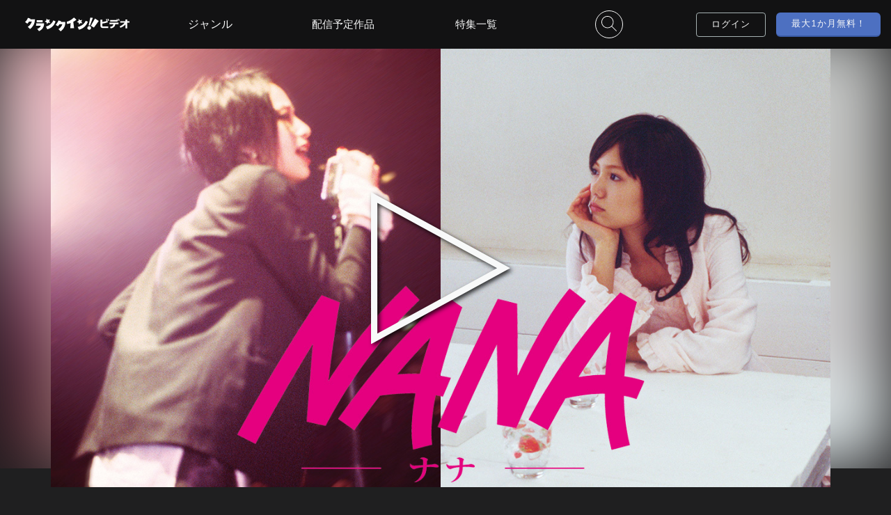

--- FILE ---
content_type: text/html; charset=UTF-8
request_url: https://video.crank-in.net/10005624
body_size: 150433
content:
<!DOCTYPE html>
<html lang="ja">
	<head>
				  		    <meta charset=utf-8>
<meta name="viewport" content="width=device-width, initial-scale=1, viewport-fit=cover,user-scalable=no">
<title>NANAのレンタル・予告編視聴 - クランクイン！ビデオ</title>
<meta name="description" content="東京にいる彼氏の元へ向かう小松奈々（宮崎あおい）とバンドでの成功を目指し上京するボーカリスト・大崎ナナ（中島美嘉）。そんな二人が東京駅に向かう電車の中で偶然隣り合わせた。同い年、同じ名前ということで意気投合した二人は後日、引越し先の部屋で再会し一緒に暮らし始める。ナナは新たなバンドメンバー・シン（松山ケンイチ）を見つけ、なじみのギタリスト・ノブ（成宮寛貴）やドラマー・ヤス（丸山智己）と“BLACK STONES（ブラスト）”としての活動を東京で再開する。一方、彼氏の章司（平岡祐太）との関係がぎくしゃくし始めていた奈々に“TRAPNEST（トラネス）”のライブチケットが当たる。トラネスは才能あふれるリーダー・タクミ（玉山鉄二）や名ギタリスト・レン（松田龍平）などのいる超人気バンド。奈々はそのライブにナナを誘うがナナはなぜかトラネスのライブに行くことを渋る。そこには奈々の知らないナナの過去があった…。">
<meta name="keywords" content="クランクイン！ビデオ,動画配信サービス,NANA,中島美嘉,宮崎あおい,成宮寛貴,松山ケンイチ,平岡祐太,サエコ,伊藤由奈,水谷百輔,能世あんな,高山猛久,丸山智己,玉山鉄二,松田龍平">
<meta name="format-detection" content="telephone=no">
<meta name="csrf-token" content="TPOKwMBDB3sMMtoSChjAzUTYeoorQL0PaQVyfBdn">
<!-- ファビコン -->
<link rel="icon" href="https://video.crank-in.net/favicon.ico?v=1602464583">
<!-- スマホ用アイコン -->
<link rel="apple-touch-icon" sizes="180x180" href="https://video.crank-in.net/img/apple-touch-icon.png?v=1602464583">
<!-- Windows用アイコン -->
<meta name="application-name" content="クランクイン！ビデオ"/>
<meta name="msapplication-square70x70logo" content="small.jpg"/>
<meta name="msapplication-square150x150logo" content="medium.jpg"/>
<meta name="msapplication-wide310x150logo" content="wide.jpg"/>
<meta name="msapplication-square310x310logo" content="large.jpg"/>
<meta name="msapplication-TileColor" content="#FAA500"/>

<link rel="stylesheet" href="https://video.crank-in.net/css/style.css?v=1766466183">
<link href="https://fonts.googleapis.com/css?family=Nunito&display=swap&text=0123456789" rel="stylesheet">
<script type="text/javascript" src="https://video.crank-in.net/js/jquery-3.4.1.min.js?v=1569471818"></script>
<script src="https://video.crank-in.net/js/ajax.js?v=1581491705"></script>

<!-- 総合管理コンバージョンタグ START-->
<!-- 総合管理コンバージョンタグ END-->



<script>
	$(function(){
    $("img").on('contextmenu',function(e){
        return false;
    });
});
 /* ピッチインピッチアウトによる拡大縮小を禁止 */
  document.documentElement.addEventListener('touchstart', function (e) {
  if (e.touches.length >= 2) {e.preventDefault();}
  }, {passive: false});
  /* ダブルタップによる拡大を禁止 */
  var t = 0;
  document.documentElement.addEventListener('touchend', function (e) {
  var now = new Date().getTime();
  if ((now - t) < 350){
    e.preventDefault();
  }
  t = now;
  }, false);
</script>

<!-- Google Tag Manager -->
<script>(function(w,d,s,l,i){w[l]=w[l]||[];w[l].push({'gtm.start':
new Date().getTime(),event:'gtm.js'});var f=d.getElementsByTagName(s)[0],
j=d.createElement(s),dl=l!='dataLayer'?'&l='+l:'';j.async=true;j.src=
'https://www.googletagmanager.com/gtm.js?id='+i+dl;f.parentNode.insertBefore(j,f);
})(window,document,'script','dataLayer','GTM-KWXGF6BH');</script>
<!-- End Google Tag Manager -->






		  		

<!-- OGP -->
<meta property="og:url" content="https://video.crank-in.net/10005624">
<meta property="og:image" content="https://s3-ap-northeast-1.amazonaws.com/images.crank-in.net/civbe_images/titles/10005624/10005624_3_1280.jpg">
<meta property="og:image:width" content="1280">
<meta property="og:image:height" content="">
<meta property="og:site_name" content="クランクイン！ビデオ">
<meta property="og:type" content="website">
<meta property="og:title" content="NANA |【初回登録で最大1か月分無料！】クランクイン！ビデオ">
<meta property="og:description" content="東京にいる彼氏の元へ向かう小松奈々（宮崎あおい）とバンドでの成功を目指し上京するボーカリスト・大崎ナナ（中島美嘉）。そんな二人が東京駅に向かう電車の中で偶然隣り合わせた。同い年、同じ名前ということで意気投合した二人は後日、引越し先の部屋で再会し一緒に暮らし始める。ナナは新たなバンドメンバー・シン（松山ケンイチ）を見つけ、なじみのギタリスト・ノブ（成宮寛貴）やドラマー・ヤス（丸山智己）と“BLACK STONES（ブラスト）”としての活動を東京で再開する。一方、彼氏の章司（平岡祐太）との関係がぎくしゃくし始めていた奈々に“TRAPNEST（トラネス）”のライブチケットが当たる。トラネスは才能あふれるリーダー・タクミ（玉山鉄二）や名ギタリスト・レン（松田龍平）などのいる超人気バンド。奈々はそのライブにナナを誘うがナナはなぜかトラネスのライブに行くことを渋る。そこには奈々の知らないナナの過去があった…。">

<!-- Twitter card -->
<meta name="twitter:card" content="summary_large_image">
<meta name="twitter:image" content="https://s3-ap-northeast-1.amazonaws.com/images.crank-in.net/civbe_images/titles/10005624/10005624_3_1280.jpg">
<meta name="twitter:title" content="NANA |【初回登録で最大1か月分無料！】クランクイン！ビデオ">
<meta name="twitter:url" content="https://video.crank-in.net/10005624">

<link rel="stylesheet" href="https://video.crank-in.net/css/title.css?v=1762740966">

<link rel="stylesheet" href="https://video.crank-in.net/css/baguetteBox/baguetteBox.min.css?v=1581491705">
<script src="https://video.crank-in.net/js/baguetteBox.min.js?v=1581491705"></script>



<script>
const ua = navigator.userAgent;
if (ua.indexOf('Trident') !== -1) {
	$(function ($) {
		$('.ttl_pic_bg').backgroundBlur({
			imageURL: "https://s3-ap-northeast-1.amazonaws.com/images.crank-in.net/civbe_images/titles/10005624/10005624_3_1280.jpg",
			blurAmount: 50,
			imageClass: 'ie_blur'
		});
		$('.bg_blur').css({
			"display": "none"
		});
	});
}
</script>



<script page-structure type="application/ld+json">
{
"@context": "https://schema.org",
"@type": "Movie",
"inLanguage":"JP",
"url": "https://video.crank-in.net/10005624",
"name":"NANA",
"description":"東京にいる彼氏の元へ向かう小松奈々（宮崎あおい）とバンドでの成功を目指し上京するボーカリスト・大崎ナナ（中島美嘉）。そんな二人が東京駅に向かう電車の中で偶然隣り合わせた。同い年、同じ名前ということで意気投合した二人は後日、引越し先の部屋で再会し一緒に暮らし始める。ナナは新たなバンドメンバー・シン（松山ケンイチ）を見つけ、なじみのギタリスト・ノブ（成宮寛貴）やドラマー・ヤス（丸山智己）と“BLACK STONES（ブラスト）”としての活動を東京で再開する。一方、彼氏の章司（平岡祐太）との関係がぎくしゃくし始めていた奈々に“TRAPNEST（トラネス）”のライブチケットが当たる。トラネスは才能あふれるリーダー・タクミ（玉山鉄二）や名ギタリスト・レン（松田龍平）などのいる超人気バンド。奈々はそのライブにナナを誘うがナナはなぜかトラネスのライブに行くことを渋る。そこには奈々の知らないナナの過去があった…。",
"image":"https://s3-ap-northeast-1.amazonaws.com/images.crank-in.net/civbe_images/titles/10005624/10005624_1_360.jpg",
"dateCreated":"2005"
}
</script>





<link rel="stylesheet" href="https://video.crank-in.net/css/welcome.css?v=1769480104">
<link rel="stylesheet" href="https://video.crank-in.net/css/swiper/swiper.min.css?v=1589535005">
<script src="https://video.crank-in.net/js/swiper.min.js?v=1569471818"></script>

	</head>
	<body>
				    <!-- Google Tag Manager (noscript) -->
<noscript><iframe src="https://www.googletagmanager.com/ns.html?id=GTM-KWXGF6BH"
height="0" width="0" style="display:none;visibility:hidden"></iframe></noscript>
<!-- End Google Tag Manager (noscript) -->


	
							<svg display="none">
	<defs>
	<!--// LOGO civ //-->
	<symbol x="0px" y="0px" viewBox="0 0 500 69" id="logo_icon">
		<title>クランクイン！ビデオ</title>
		<path class="st0" d="M390.78,17.95c-0.6-2.29-1.74-5.33-3.43-9.13l4.06-0.95c1.79,3.06,3.1,6.23,3.91,9.5l-1.21,0.26l3.06,6.12
			c-2.36,1.13-6.14,2.34-11.35,3.64c-5.42,1.34-10.8,2.38-16.15,3.11v10.24c0,2.99,1.74,4.49,5.23,4.49h23.65v7.55h-24.81
			c-8.48,0-12.72-3.96-12.72-11.88v-29.4h8.66v11.24C378.57,21.41,385.61,19.81,390.78,17.95z M398.38,17.31
			c-0.67-2.64-1.87-5.82-3.59-9.55l4.06-0.95c1.83,3.13,3.15,6.3,3.96,9.5L398.38,17.31z" />
		<path class="st0" d="M431.79,33.52c-0.11,6.3-2.43,11.31-6.97,15.04c-3.59,2.96-8.62,4.89-15.1,5.81l-2.64-7.44
			c10.35-1.51,15.7-5.98,16.05-13.41h-18.58v-7.34H448v7.34H431.79z M440.03,13.14c-0.49-1.3-1.09-2.76-1.79-4.38l3.75-0.9
			c1.76,2.99,3.04,6.07,3.85,9.24l-3.11,0.69v2.69h-35.31v-7.34H440.03z M448.9,17c-0.6-2.57-1.76-5.67-3.48-9.29l3.8-0.9
			c1.69,2.85,2.96,5.93,3.8,9.24L448.9,17z" />
		<path class="st0" d="M480.83,34.79c-6.09,7.14-14.06,12.74-23.91,16.79l-3.8-6.92c9.99-4.36,17.93-10.49,23.81-18.37h-21.27v-7.71
			h25.18v-8.55h8.87v8.55h10.08v7.71H489.7v27.98h-8.87V34.79z" />
		<path class="st0" d="M47.33,9.51L25.08,9.34c0.77-1.71,1.19-2.77,1.19-2.77L13.94,2.22C7.37,16.87-0.21,22.94-0.21,22.94
			l11.12,8.09c3.05-3.05,5.71-6.63,7.93-10.1l13.3-0.26c0,0-3.76,16.42-19.42,26.03l10.69,11.2c0,0,11.01-7.53,18.33-22.82
			C47.29,23.45,47.33,9.51,47.33,9.51" />
		<path class="st0" d="M53.61,29.42l37.42-0.07l-0.09,6.31C87.9,60.42,66.49,67.92,66.49,67.92l-8.4-11.04
			c14.38-4.72,17.24-15.34,17.24-15.34l-22.88,0.05L53.61,29.42z" />
		<polygon class="st0" points="84.41,24.21 56.08,24.16 56.08,13.87 84.41,13.92 		" />
		<path class="st0" d="M245.94,11.63L234.24,0.44c0,0-14.31,15.19-34.65,21.29l1.1,10.74c0,0,8.41-0.85,17.54-4.14l-1.74,25.39
			l18.26,0.1l-3.83-31.7C238.97,17.25,245.94,11.63,245.94,11.63" />
		<path class="st0" d="M99.98,45.15l6.1,13.79c34.94-9.07,39.46-39.92,39.46-39.92l-10.18-4.06C124.52,40.9,99.98,45.15,99.98,45.15
			" />
		<path class="st0" d="M192.47,22.06l-21.14-0.01c0.77-1.71,1.19-2.77,1.19-2.77l-12.33-4.35c-6.57,14.66-13.55,22.59-13.55,22.59
			l10.52,6.21c3.05-3.05,5.71-6.63,7.93-10.1l13.3-0.27c0,0-3.03,14.92-18.7,24.52l10.43,10.92c0,0,10.56-5.74,17.87-21.03
			C193.54,36.16,192.47,22.06,192.47,22.06" />
		<path class="st0" d="M252.04,47.19l6.1,13.79c34.94-9.07,42.48-39.89,42.48-39.89l-10.18-4.06
			C279.59,42.99,252.04,47.19,252.04,47.19" />
		<polygon class="st0" points="102.36,5.86 109.59,12.25 118.77,9.96 115.15,18.82 120.27,27.04 110.8,26.13 104.79,33.49 
			102.56,24.07 93.72,20.4 101.81,15.49 		" />
		<polygon class="st0" points="256.69,7.94 263.91,14.33 273.1,12.05 269.48,20.91 274.6,29.12 265.13,28.21 259.11,35.57 
			256.89,26.15 248.04,22.48 256.13,17.57 		" />
		<polygon class="st0" points="334.97,5.58 315.16,41.43 329.75,50.52 352.91,17.79 		" />
		<path class="st0" d="M310.95,40.46l13.51-38.12l-11.8-1.44l-8.36,39.33C306.44,39.76,308.72,39.81,310.95,40.46" />
		<path class="st0" d="M315.51,55.58c-1.83,4.55-7.01,6.76-11.56,4.93c-4.56-1.83-6.76-7.01-4.94-11.56
			c1.83-4.55,7.01-6.76,11.56-4.93C315.13,45.85,317.34,51.02,315.51,55.58" />
	</symbol>
	<!--// LOGO civ color //-->
	<symbol x="0px" y="0px" viewBox="0 0 500 69" id="logo_icon_color">
		<title>クランクイン！ビデオ</title>
		<style>
			.cls-1{fill:#c91368;}
			.cls-2{fill:#e6b21a;}
			.cls-3{fill:#4f4f4f;}
		</style>
		<path class="cls-3" d="M390.78,17.95c-0.6-2.29-1.74-5.33-3.43-9.13l4.06-0.95c1.79,3.06,3.1,6.23,3.91,9.5l-1.21,0.26l3.06,6.12
			c-2.36,1.13-6.14,2.34-11.35,3.64c-5.42,1.34-10.8,2.38-16.15,3.11v10.24c0,2.99,1.74,4.49,5.23,4.49h23.65v7.55h-24.81
			c-8.48,0-12.72-3.96-12.72-11.88v-29.4h8.66v11.24C378.57,21.41,385.61,19.81,390.78,17.95z M398.38,17.31
			c-0.67-2.64-1.87-5.82-3.59-9.55l4.06-0.95c1.83,3.13,3.15,6.3,3.96,9.5L398.38,17.31z" />
		<path class="cls-3" d="M431.79,33.52c-0.11,6.3-2.43,11.31-6.97,15.04c-3.59,2.96-8.62,4.89-15.1,5.81l-2.64-7.44
			c10.35-1.51,15.7-5.98,16.05-13.41h-18.58v-7.34H448v7.34H431.79z M440.03,13.14c-0.49-1.3-1.09-2.76-1.79-4.38l3.75-0.9
			c1.76,2.99,3.04,6.07,3.85,9.24l-3.11,0.69v2.69h-35.31v-7.34H440.03z M448.9,17c-0.6-2.57-1.76-5.67-3.48-9.29l3.8-0.9
			c1.69,2.85,2.96,5.93,3.8,9.24L448.9,17z" />
		<path class="cls-3" d="M480.83,34.79c-6.09,7.14-14.06,12.74-23.91,16.79l-3.8-6.92c9.99-4.36,17.93-10.49,23.81-18.37h-21.27v-7.71
			h25.18v-8.55h8.87v8.55h10.08v7.71H489.7v27.98h-8.87V34.79z" />
		<path class="cls-1" d="M47.33,9.51L25.08,9.34c0.77-1.71,1.19-2.77,1.19-2.77L13.94,2.22C7.37,16.87-0.21,22.94-0.21,22.94
			l11.12,8.09c3.05-3.05,5.71-6.63,7.93-10.1l13.3-0.26c0,0-3.76,16.42-19.42,26.03l10.69,11.2c0,0,11.01-7.53,18.33-22.82
			C47.29,23.45,47.33,9.51,47.33,9.51" />
		<path class="cls-1" d="M53.61,29.42l37.42-0.07l-0.09,6.31C87.9,60.42,66.49,67.92,66.49,67.92l-8.4-11.04
			c14.38-4.72,17.24-15.34,17.24-15.34l-22.88,0.05L53.61,29.42z" />
		<polygon class="cls-1" points="84.41,24.21 56.08,24.16 56.08,13.87 84.41,13.92 		" />
		<path class="cls-1" d="M245.94,11.63L234.24,0.44c0,0-14.31,15.19-34.65,21.29l1.1,10.74c0,0,8.41-0.85,17.54-4.14l-1.74,25.39
			l18.26,0.1l-3.83-31.7C238.97,17.25,245.94,11.63,245.94,11.63" />
		<path class="cls-1" d="M99.98,45.15l6.1,13.79c34.94-9.07,39.46-39.92,39.46-39.92l-10.18-4.06C124.52,40.9,99.98,45.15,99.98,45.15
			" />
		<path class="cls-1" d="M192.47,22.06l-21.14-0.01c0.77-1.71,1.19-2.77,1.19-2.77l-12.33-4.35c-6.57,14.66-13.55,22.59-13.55,22.59
			l10.52,6.21c3.05-3.05,5.71-6.63,7.93-10.1l13.3-0.27c0,0-3.03,14.92-18.7,24.52l10.43,10.92c0,0,10.56-5.74,17.87-21.03
			C193.54,36.16,192.47,22.06,192.47,22.06" />
		<path class="cls-1" d="M252.04,47.19l6.1,13.79c34.94-9.07,42.48-39.89,42.48-39.89l-10.18-4.06
			C279.59,42.99,252.04,47.19,252.04,47.19" />
		<polygon class="cls-2" points="102.36,5.86 109.59,12.25 118.77,9.96 115.15,18.82 120.27,27.04 110.8,26.13 104.79,33.49 
			102.56,24.07 93.72,20.4 101.81,15.49 		" />
		<polygon class="cls-2" points="256.69,7.94 263.91,14.33 273.1,12.05 269.48,20.91 274.6,29.12 265.13,28.21 259.11,35.57 
			256.89,26.15 248.04,22.48 256.13,17.57 		" />
		<polygon class="cls-3" points="334.97,5.58 315.16,41.43 329.75,50.52 352.91,17.79 		" />
		<path class="cls-3" d="M310.95,40.46l13.51-38.12l-11.8-1.44l-8.36,39.33C306.44,39.76,308.72,39.81,310.95,40.46" />
		<path class="cls-3" d="M315.51,55.58c-1.83,4.55-7.01,6.76-11.56,4.93c-4.56-1.83-6.76-7.01-4.94-11.56
			c1.83-4.55,7.01-6.76,11.56-4.93C315.13,45.85,317.34,51.02,315.51,55.58" />
	</symbol>

	<!--// LOGO cic  //-->
	<symbol x="0px" y="0px" viewBox="0 0 740 110" id="logo_icon_comic">
		<style>
			.st0{fill: #f8f9f9;}
		</style>
		<path class="st0" d="m530.78,82.38c-.61-2.12-.45-6.52-.61-12.74-.15-1.97,1.14-2.43,2.5-2.73,3.26-.68,15.32-.38,30.04-.38l-.15-21.47c-4.85-.99-27.16-.38-27.16-.38-2.43-.23-3.64-.53-4.25-1.74-1.14-2.12-1.36-4.55-1.06-7.05.23-2.28.3-4.32,1.21-5.08,3.64-1.14,8.87-.76,13.81-.99,4.55-.3,21.01,0,24.8,0,4.85,0,8.88-.15,9.33.99,1.82,3.19,1.59,8.57,1.82,13.2.3,4.55,0,32.39,0,32.39-.07,2.5-.45,4.7-1.82,5.31-1.67.76-5.39,1.21-9.71,1.06-9.63.45-19.19.38-29.05.38-3.94.3-8.88.23-9.71-.76Z"/>
		<path class="st0" d="m624.64,85.71c-6.28-.85-12.33-2.4-18.53-4.26-6.44-1.94-11.86-3.96-17.37-8.06-.93-.62-1.24-1.94-.39-3.64.85-2.17,1.78-4.73,2.71-6.51,1.01-1.32,2.79-.62,4.42,0,6.9,2.71,12.41,5.2,19.7,6.82,7.21,2.02,14.27,3.88,21.17,5.89.78.39,1.01,1.94.46,4.42-.46,1.47-.85,2.87-2.09,4.81-.78,1.55-1.94,1.86-4.11,1.32l-5.97-.78Zm-7.06-44.74c-6.13-1.71-12.33-3.1-17.76-5.27-.7-.54-1.09-3.1-.08-5.82.31-1.4,1.09-3.33,1.94-4.96,1.4-.93,3.26-.7,6.28-.47,6.2.78,12.33,1.63,18.53,3.1,5.97,1.01,11.86,2.95,15.51,5.74.7,1.24.93,2.56.62,4.27l-1.78,6.13q-1.71,2.87-3.8,2.17c-6.51-1.4-13.42-3.33-19.46-4.89Zm-15.2,16.83c-.62-.47-1.47-1.32-1.47-2.17.31-3.02,1.71-5.82,3.18-8.92,1.24-.54,3.57-.15,6.36.39,3.96.7,6.67,1.4,10.24,2.25,3.49.85,6.9,2.09,9.38,3.18.31.7.47,1.4.23,2.48-.54,5.66-1.47,8.22-2.33,8.92-2.02.93-4.5-.23-8.06-.54-3.88-1.32-14.73-4.19-17.53-5.58Z"/>
		<path class="st0" d="m645.48,63.07c-.77-1.31-1.04-2.57-1.35-4.24-.45-1.76-.68-3.16-.77-4.91-.18-1.22-.04-1.58.27-1.76,1.13-.81,2.16-1.08,3.38-1.4.63-.18,1.8-.32,2.66-.36.45.36.77.99.68,1.53.5,1.62,1.22,7.53,1.35,9.29.09.99-.13,1.35-.54,1.71-1.26.86-2.48,1.17-4.06,1.17-.63-.09-1.22-.41-1.62-1.04Zm10.37-3.61c-.5-2.66-.9-5.1-1.13-7.62-.04-.63-.14-1.17-.09-1.71,1.62-.95,3.47-1.49,5.55-1.49.32.09.68.45.86.77.54,1.17.9,2.12,1.13,3.43.36,1.8.72,4.33.59,5.95,0,1.08.18.99-.9,1.76-.95.41-3.11.63-4.51.63-.86-.05-1.26-.41-1.49-1.71Zm1.4,21.06c-.32-.27-.41-.81-.41-1.4,1.8-4.55,4.24-9.42,6.9-14.34,2.44-4.92,5.01-9.42,8.03-13.93.22-.45.99-.54,1.53-.41,1.35.36,2.43.95,4.06,1.98.68.68.9,1.35.41,2.89-1.44,4.64-3.07,9.2-4.96,13.62-1.85,4.55-4.15,8.97-7.26,12.9-.81.86-1.44,1.53-2.57,1.26-2.07-.36-4.28-1.44-5.73-2.57Z"/>
		<path class="st0" d="m663.46,83.52c-.18,0-.37-.02-.57-.07-1.94-.34-4.25-1.37-5.87-2.64h-.01c-.36-.32-.54-.87-.54-1.69l.03-.14c1.61-4.07,3.81-8.63,6.92-14.38,2.54-5.12,5.1-9.56,8.05-13.96.29-.59,1.22-.74,1.93-.56,1.43.38,2.56,1.01,4.17,2.03.92.91,1.05,1.79.56,3.32-1.56,5.01-3.18,9.48-4.97,13.65-2.11,5.19-4.5,9.43-7.31,12.98-.72.76-1.39,1.46-2.38,1.46Zm-5.97-3.29c1.53,1.19,3.71,2.17,5.55,2.49.89.22,1.37-.24,2.22-1.13,2.76-3.48,5.12-7.67,7.2-12.8,1.78-4.16,3.4-8.6,4.95-13.59.46-1.41.26-1.93-.31-2.51-1.51-.96-2.56-1.53-3.89-1.89-.45-.11-.99-.01-1.1.21-2.96,4.42-5.5,8.83-8.03,13.93-3.08,5.7-5.26,10.22-6.86,14.24,0,.66.15.93.27,1.04Zm-10.38-15.75c-.85-.12-1.51-.53-1.94-1.21h0c-.79-1.36-1.06-2.61-1.4-4.37-.46-1.81-.68-3.2-.77-4.96-.16-1.06-.14-1.76.46-2.1,1.15-.83,2.23-1.11,3.47-1.43.67-.19,1.89-.33,2.73-.37h.14s.11.08.11.08c.56.45.89,1.17.82,1.8.52,1.8,1.22,7.69,1.34,9.29.1,1.11-.17,1.58-.67,2.02-1.32.9-2.59,1.27-4.31,1.27Zm-1.3-1.61c.32.49.77.78,1.36.86,1.52,0,2.64-.32,3.79-1.11.27-.24.46-.48.38-1.37-.14-1.82-.87-7.67-1.34-9.21l-.03-.08v-.09c.07-.34-.11-.79-.42-1.09-.82.05-1.87.18-2.43.34-1.18.31-2.19.57-3.27,1.34-.11.07-.3.17-.12,1.4.09,1.74.3,3.1.76,4.88.32,1.7.59,2.9,1.31,4.14Zm11.54-1.32c-1.11-.06-1.61-.61-1.86-2.02-.45-2.39-.89-4.98-1.13-7.65-.01-.18-.03-.35-.05-.52-.04-.43-.08-.84-.04-1.26l.02-.19.17-.1c1.75-1.02,3.68-1.54,5.73-1.54h.1c.44.14.87.59,1.08.95.56,1.2.94,2.2,1.17,3.55.18.9.76,4.02.59,6.05,0,.12,0,.24,0,.35.02.87-.1.99-1.07,1.68-1.13.49-3.43.7-4.73.7Zm-2.34-11.2c0,.29.02.59.05.93.02.17.03.35.05.53.24,2.64.68,5.2,1.12,7.58h0c.21,1.23.53,1.38,1.14,1.41,1.4,0,3.48-.23,4.34-.6q.7-.5.68-1.01c0-.12,0-.25,0-.41.16-1.96-.4-4.99-.58-5.88-.22-1.28-.57-2.2-1.1-3.34-.13-.22-.39-.47-.58-.55-1.83,0-3.55.46-5.12,1.34Z"/>
		<path class="st0" d="m706.1,83.56c-.5-.64-.79-1.42-.55-2.6,2.28-4.79,4.31-9.63,7.18-14.83,2.56-4.84,5.46-10.27,7.81-16.85-1.23-2.05-3.59-2.64-16.97-4.9-2.34,3.32-6.4,14.45-8.01,15.93-1.04.34-2.79-.4-4.7-.93-2.68-.71-4.77-1.83-6.57-3.56-.45-1.04-.58-1.96-.08-3.59,1.78-4.95,3.94-9.84,6.09-15.07,2.14-4.73,4.58-10.08,7.38-13.9,1.29-.71,3.12-.52,5.3-.45,2.06-.03,4.33.3,6.42.93.64.17.92.95.85,1.91l-1.18,4.06c3.7.54,14.2,2.06,20.13,2.68,2.82.17,5.12,1.23,7.16,3.15,1.01,1.69,1.01,5.35-.02,9.27-2.33,7.88-4.94,14.91-8.31,22.15-3.43,7.23-7.69,14.67-12.06,21.04-.81.53-1.86.06-3.57-.52-2.72-.88-4.28-1.52-6.32-3.93Z"/>
		<path class="st0" d="m71.93,18.53l-32.32-.25c1.12-2.49,1.72-4.03,1.72-4.03l-17.9-6.32C13.88,29.22,2.87,38.03,2.87,38.03l16.15,11.74c4.43-4.43,8.3-9.64,11.51-14.67l19.32-.38s-5.45,23.85-28.21,37.8l15.53,16.27s16-10.93,26.63-33.14c8.07-16.87,8.13-37.11,8.13-37.11"/>
		<path class="st0" d="m81.04,47.45l54.34-.1-.13,9.16c-4.4,35.97-35.5,46.86-35.5,46.86l-12.2-16.03c20.88-6.85,25.04-22.29,25.04-22.29l-33.23.07,1.69-17.67Z"/>
		<polygon class="st0" points="125.79 39.87 84.63 39.8 84.63 24.86 125.79 24.94 125.79 39.87"/>
		<path class="st0" d="m360.39,21.6l-16.98-16.24s-20.79,22.06-50.33,30.92l1.59,15.6s12.22-1.23,25.48-6.01l-2.53,36.88,26.53.14-5.56-46.04c11.69-7.08,21.8-15.25,21.8-15.25"/>
		<path class="st0" d="m148.4,70.29l8.86,20.03c50.75-13.18,57.31-57.99,57.31-57.99l-14.79-5.9c-15.76,37.69-51.39,43.85-51.39,43.85"/>
		<path class="st0" d="m282.73,36.75h-30.7c1.12-2.5,1.72-4.04,1.72-4.04l-17.91-6.32c-9.54,21.29-19.68,32.81-19.68,32.81l15.28,9.02c4.43-4.43,8.3-9.64,11.51-14.67l19.32-.39s-4.4,21.67-27.16,35.61l15.14,15.86s15.33-8.33,25.96-30.54c8.07-16.87,6.52-37.35,6.52-37.35"/>
		<path class="st0" d="m369.26,73.26l8.86,20.03c50.75-13.18,61.7-57.93,61.7-57.93l-14.78-5.9c-15.76,37.69-55.78,43.8-55.78,43.8"/>
		<polygon class="st0" points="151.86 13.23 162.35 22.5 175.69 19.19 170.43 32.05 177.87 43.99 164.12 42.67 155.38 53.36 152.14 39.67 139.3 34.34 151.05 27.21 151.86 13.23"/>
		<polygon class="st0" points="376.01 16.25 386.5 25.53 399.84 22.21 394.58 35.08 402.02 47.01 388.27 45.69 379.53 56.38 376.29 42.7 363.45 37.37 375.2 30.23 376.01 16.25"/>
		<polygon class="st0" points="489.7 12.82 460.94 64.89 482.12 78.08 515.77 30.55 489.7 12.82"/>
		<path class="st0" d="m454.82,63.48l19.62-55.37-17.14-2.09-12.15,57.13c3.12-.68,6.42-.62,9.67.33"/>
		<path class="st0" d="m461.44,85.44c-2.66,6.61-10.18,9.82-16.79,7.16-6.62-2.66-9.82-10.18-7.17-16.79,2.66-6.61,10.18-9.82,16.79-7.17,6.62,2.66,9.82,10.18,7.17,16.79"/>
	</symbol>
	<!--// LOGO cic color //-->
	<symbol x="0px" y="0px" viewBox="0 0 740 110" id="logo_icon_comic_color">
		<style>
			.cls-1{fill:#c91368;}
			.cls-2{fill:#e6b21a;}
			.cls-3{fill:#504f50;}
			.cls-8{fill:#4f4f4f;}
			.cls-1,.cls-2,.cls-3,.cls-8{stroke-width:0px;}
		</style>
		<path class="cls-8" d="m530.78,82.38c-.61-2.12-.45-6.52-.61-12.74-.15-1.97,1.14-2.43,2.5-2.73,3.26-.68,15.32-.38,30.04-.38l-.15-21.47c-4.85-.99-27.16-.38-27.16-.38-2.43-.23-3.64-.53-4.25-1.74-1.14-2.12-1.36-4.55-1.06-7.05.23-2.28.3-4.32,1.21-5.08,3.64-1.14,8.87-.76,13.81-.99,4.55-.3,21.01,0,24.8,0,4.85,0,8.88-.15,9.33.99,1.82,3.19,1.59,8.57,1.82,13.2.3,4.55,0,32.39,0,32.39-.07,2.5-.45,4.7-1.82,5.31-1.67.76-5.39,1.21-9.71,1.06-9.63.45-19.19.38-29.05.38-3.94.3-8.88.23-9.71-.76Z"/>
		<path class="cls-8" d="m624.64,85.71c-6.28-.85-12.33-2.4-18.53-4.26-6.44-1.94-11.86-3.96-17.37-8.06-.93-.62-1.24-1.94-.39-3.64.85-2.17,1.78-4.73,2.71-6.51,1.01-1.32,2.79-.62,4.42,0,6.9,2.71,12.41,5.2,19.7,6.82,7.21,2.02,14.27,3.88,21.17,5.89.78.39,1.01,1.94.46,4.42-.46,1.47-.85,2.87-2.09,4.81-.78,1.55-1.94,1.86-4.11,1.32l-5.97-.78Zm-7.06-44.74c-6.13-1.71-12.33-3.1-17.76-5.27-.7-.54-1.09-3.1-.08-5.82.31-1.4,1.09-3.33,1.94-4.96,1.4-.93,3.26-.7,6.28-.47,6.2.78,12.33,1.63,18.53,3.1,5.97,1.01,11.86,2.95,15.51,5.74.7,1.24.93,2.56.62,4.27l-1.78,6.13q-1.71,2.87-3.8,2.17c-6.51-1.4-13.42-3.33-19.46-4.89Zm-15.2,16.83c-.62-.47-1.47-1.32-1.47-2.17.31-3.02,1.71-5.82,3.18-8.92,1.24-.54,3.57-.15,6.36.39,3.96.7,6.67,1.4,10.24,2.25,3.49.85,6.9,2.09,9.38,3.18.31.7.47,1.4.23,2.48-.54,5.66-1.47,8.22-2.33,8.92-2.02.93-4.5-.23-8.06-.54-3.88-1.32-14.73-4.19-17.53-5.58Z"/>
		<path class="cls-8" d="m645.48,63.07c-.77-1.31-1.04-2.57-1.35-4.24-.45-1.76-.68-3.16-.77-4.91-.18-1.22-.04-1.58.27-1.76,1.13-.81,2.16-1.08,3.38-1.4.63-.18,1.8-.32,2.66-.36.45.36.77.99.68,1.53.5,1.62,1.22,7.53,1.35,9.29.09.99-.13,1.35-.54,1.71-1.26.86-2.48,1.17-4.06,1.17-.63-.09-1.22-.41-1.62-1.04Zm10.37-3.61c-.5-2.66-.9-5.1-1.13-7.62-.04-.63-.14-1.17-.09-1.71,1.62-.95,3.47-1.49,5.55-1.49.32.09.68.45.86.77.54,1.17.9,2.12,1.13,3.43.36,1.8.72,4.33.59,5.95,0,1.08.18.99-.9,1.76-.95.41-3.11.63-4.51.63-.86-.05-1.26-.41-1.49-1.71Zm1.4,21.06c-.32-.27-.41-.81-.41-1.4,1.8-4.55,4.24-9.42,6.9-14.34,2.44-4.92,5.01-9.42,8.03-13.93.22-.45.99-.54,1.53-.41,1.35.36,2.43.95,4.06,1.98.68.68.9,1.35.41,2.89-1.44,4.64-3.07,9.2-4.96,13.62-1.85,4.55-4.15,8.97-7.26,12.9-.81.86-1.44,1.53-2.57,1.26-2.07-.36-4.28-1.44-5.73-2.57Z"/>
		<path class="cls-8" d="m663.46,83.52c-.18,0-.37-.02-.57-.07-1.94-.34-4.25-1.37-5.87-2.64h-.01c-.36-.32-.54-.87-.54-1.69l.03-.14c1.61-4.07,3.81-8.63,6.92-14.38,2.54-5.12,5.1-9.56,8.05-13.96.29-.59,1.22-.74,1.93-.56,1.43.38,2.56,1.01,4.17,2.03.92.91,1.05,1.79.56,3.32-1.56,5.01-3.18,9.48-4.97,13.65-2.11,5.19-4.5,9.43-7.31,12.98-.72.76-1.39,1.46-2.38,1.46Zm-5.97-3.29c1.53,1.19,3.71,2.17,5.55,2.49.89.22,1.37-.24,2.22-1.13,2.76-3.48,5.12-7.67,7.2-12.8,1.78-4.16,3.4-8.6,4.95-13.59.46-1.41.26-1.93-.31-2.51-1.51-.96-2.56-1.53-3.89-1.89-.45-.11-.99-.01-1.1.21-2.96,4.42-5.5,8.83-8.03,13.93-3.08,5.7-5.26,10.22-6.86,14.24,0,.66.15.93.27,1.04Zm-10.38-15.75c-.85-.12-1.51-.53-1.94-1.21h0c-.79-1.36-1.06-2.61-1.4-4.37-.46-1.81-.68-3.2-.77-4.96-.16-1.06-.14-1.76.46-2.1,1.15-.83,2.23-1.11,3.47-1.43.67-.19,1.89-.33,2.73-.37h.14s.11.08.11.08c.56.45.89,1.17.82,1.8.52,1.8,1.22,7.69,1.34,9.29.1,1.11-.17,1.58-.67,2.02-1.32.9-2.59,1.27-4.31,1.27Zm-1.3-1.61c.32.49.77.78,1.36.86,1.52,0,2.64-.32,3.79-1.11.27-.24.46-.48.38-1.37-.14-1.82-.87-7.67-1.34-9.21l-.03-.08v-.09c.07-.34-.11-.79-.42-1.09-.82.05-1.87.18-2.43.34-1.18.31-2.19.57-3.27,1.34-.11.07-.3.17-.12,1.4.09,1.74.3,3.1.76,4.88.32,1.7.59,2.9,1.31,4.14Zm11.54-1.32c-1.11-.06-1.61-.61-1.86-2.02-.45-2.39-.89-4.98-1.13-7.65-.01-.18-.03-.35-.05-.52-.04-.43-.08-.84-.04-1.26l.02-.19.17-.1c1.75-1.02,3.68-1.54,5.73-1.54h.1c.44.14.87.59,1.08.95.56,1.2.94,2.2,1.17,3.55.18.9.76,4.02.59,6.05,0,.12,0,.24,0,.35.02.87-.1.99-1.07,1.68-1.13.49-3.43.7-4.73.7Zm-2.34-11.2c0,.29.02.59.05.93.02.17.03.35.05.53.24,2.64.68,5.2,1.12,7.58h0c.21,1.23.53,1.38,1.14,1.41,1.4,0,3.48-.23,4.34-.6q.7-.5.68-1.01c0-.12,0-.25,0-.41.16-1.96-.4-4.99-.58-5.88-.22-1.28-.57-2.2-1.1-3.34-.13-.22-.39-.47-.58-.55-1.83,0-3.55.46-5.12,1.34Z"/>
		<path class="cls-8" d="m706.1,83.56c-.5-.64-.79-1.42-.55-2.6,2.28-4.79,4.31-9.63,7.18-14.83,2.56-4.84,5.46-10.27,7.81-16.85-1.23-2.05-3.59-2.64-16.97-4.9-2.34,3.32-6.4,14.45-8.01,15.93-1.04.34-2.79-.4-4.7-.93-2.68-.71-4.77-1.83-6.57-3.56-.45-1.04-.58-1.96-.08-3.59,1.78-4.95,3.94-9.84,6.09-15.07,2.14-4.73,4.58-10.08,7.38-13.9,1.29-.71,3.12-.52,5.3-.45,2.06-.03,4.33.3,6.42.93.64.17.92.95.85,1.91l-1.18,4.06c3.7.54,14.2,2.06,20.13,2.68,2.82.17,5.12,1.23,7.16,3.15,1.01,1.69,1.01,5.35-.02,9.27-2.33,7.88-4.94,14.91-8.31,22.15-3.43,7.23-7.69,14.67-12.06,21.04-.81.53-1.86.06-3.57-.52-2.72-.88-4.28-1.52-6.32-3.93Z"/>
		<path class="cls-1" d="m71.93,18.53l-32.32-.25c1.12-2.49,1.72-4.03,1.72-4.03l-17.9-6.32C13.88,29.22,2.87,38.03,2.87,38.03l16.15,11.74c4.43-4.43,8.3-9.64,11.51-14.67l19.32-.38s-5.45,23.85-28.21,37.8l15.53,16.27s16-10.93,26.63-33.14c8.07-16.87,8.13-37.11,8.13-37.11"/>
		<path class="cls-1" d="m81.04,47.45l54.34-.1-.13,9.16c-4.4,35.97-35.5,46.86-35.5,46.86l-12.2-16.03c20.88-6.85,25.04-22.29,25.04-22.29l-33.23.07,1.69-17.67Z"/>
		<polygon class="cls-1" points="125.79 39.87 84.63 39.8 84.63 24.86 125.79 24.94 125.79 39.87"/>
		<path class="cls-1" d="m360.39,21.6l-16.98-16.24s-20.79,22.06-50.33,30.92l1.59,15.6s12.22-1.23,25.48-6.01l-2.53,36.88,26.53.14-5.56-46.04c11.69-7.08,21.8-15.25,21.8-15.25"/>
		<path class="cls-1" d="m148.4,70.29l8.86,20.03c50.75-13.18,57.31-57.99,57.31-57.99l-14.79-5.9c-15.76,37.69-51.39,43.85-51.39,43.85"/>
		<path class="cls-1" d="m282.73,36.75h-30.7c1.12-2.5,1.72-4.04,1.72-4.04l-17.91-6.32c-9.54,21.29-19.68,32.81-19.68,32.81l15.28,9.02c4.43-4.43,8.3-9.64,11.51-14.67l19.32-.39s-4.4,21.67-27.16,35.61l15.14,15.86s15.33-8.33,25.96-30.54c8.07-16.87,6.52-37.35,6.52-37.35"/>
		<path class="cls-1" d="m369.26,73.26l8.86,20.03c50.75-13.18,61.7-57.93,61.7-57.93l-14.78-5.9c-15.76,37.69-55.78,43.8-55.78,43.8"/>
		<polygon class="cls-2" points="151.86 13.23 162.35 22.5 175.69 19.19 170.43 32.05 177.87 43.99 164.12 42.67 155.38 53.36 152.14 39.67 139.3 34.34 151.05 27.21 151.86 13.23"/>
		<polygon class="cls-2" points="376.01 16.25 386.5 25.53 399.84 22.21 394.58 35.08 402.02 47.01 388.27 45.69 379.53 56.38 376.29 42.7 363.45 37.37 375.2 30.23 376.01 16.25"/>
		<polygon class="cls-8" points="489.7 12.82 460.94 64.89 482.12 78.08 515.77 30.55 489.7 12.82"/>
		<path class="cls-8" d="m454.82,63.48l19.62-55.37-17.14-2.09-12.15,57.13c3.12-.68,6.42-.62,9.67.33"/>
		<path class="cls-8" d="m461.44,85.44c-2.66,6.61-10.18,9.82-16.79,7.16-6.62-2.66-9.82-10.18-7.17-16.79,2.66-6.61,10.18-9.82,16.79-7.17,6.62,2.66,9.82,10.18,7.17,16.79"/>
	</symbol>
	
	<!--// LOGO mieruTV //-->	
	<symbol x="0px" y="0px" viewBox="0 0 500 81" id="logo_icon_mierutv">
		<path class="st0" d="M61.9,15.9H23.6l-3.1-6.3h-7.8l3.1,6.3h-4.8c-6.3,0-11.5,5.2-11.5,11.5v31.9c0,6.3,5.2,11.5,11.5,11.5h6.7
			L14.5,77h7.8l3.1-6.3h22.8l3.1,6.3h7.8l-3.1-6.3h5.8c6.3,0,11.5-5.2,11.5-11.5V27.4C73.4,21.1,68.2,15.9,61.9,15.9z M65.9,58.7
			c0,2.7-2.2,4.8-4.8,4.8H11.7c-2.7,0-4.8-2.2-4.8-4.8V27.9c0-2.7,2.2-4.8,4.8-4.8h49.3c2.7,0,4.8,2.2,4.8,4.8V58.7z"/>
		<path class="st0" d="M17.8,44.9c-1.2,0-2.1-1-2.1-2.1v-9.9c0-1.2,1-2.1,2.1-2.1h3.5c1.2,0,2.1,1,2.1,2.1v9.9c0,1.2-1,2.1-2.1,2.1
			H17.8z"/>
		<path class="st0" d="M39.7,44.9c-1.2,0-2.1-1-2.1-2.1v-9.9c0-1.2,1-2.1,2.1-2.1h3.5c1.2,0,2.1,1,2.1,2.1v9.9c0,1.2-1,2.1-2.1,2.1
			H39.7z"/>
		<path class="st0" d="M92.3,24.9c0-3.9,1.1-5.7,5.4-5.7c4.6,0,6,1.7,6,5.1c6.4-6.5,19.7-7.6,26.8,1.6c5.1-5.6,11.3-7.2,18.6-6.3
		c8,1,13.1,5.7,14.3,13.1c0.5,3.9,0.3,17.9,0.3,33.1c0,4-0.8,4.9-5.9,4.9c-4.5,0-6.1-0.7-6.1-4.9c0-7.8,0-17.8,0-25.7
		c0-6.2-3.4-9.6-9.3-9.6c-5.8,0-8.7,3.8-8.7,9.6c0,8.2,0,17.5,0,25.7c0,4.5-1.5,4.9-5.8,4.9c-4.5,0-6.2-0.7-6.2-4.9
		c0-7.6,0-18.1,0-25.7c0-5.5-2-9.6-8.5-9.6c-6.7,0-9.6,4.1-9.6,9.6c0,7.4,0,22,0,25.9c0,3.3-0.4,4.7-5.6,4.7c-4.7,0-5.8-1.1-5.8-4.7
		C92.3,49.2,92.2,42.3,92.3,24.9z"/>
		<path class="st0" d="M212.6,49c1.9,14.8,18.4,12.7,25.2,6.1c2.3-2.2,4.4-2.2,6.6-0.4c2.8,2.3,4,3.7,2.6,6
		c-8.7,13.8-36,15.8-44.9-2.9c-5.8-12.8-1.6-28.5,10-35c15-8.4,33-0.5,36.7,13.6c0.1,0.4,0.2,0.9,0.3,1.3c1.7,8.3-0.7,11.2-9.1,11.2
		C232,49,213.6,49,212.6,49z M236.8,39.2c-1.3-5.8-6.3-9.7-12.2-9.6c-5.8,0.1-10.7,4.1-11.7,9.6C220.8,39.2,228.7,39.2,236.8,39.2z"
		/>
		<path class="st0" d="M188,64.7c0,5-0.3,6-5.9,6c-5.9,0-6.1-1.6-6.1-6.2c0-9.7,0-31,0-34.4c0-4.8,0.4-5.8,6-5.8c5.2,0,6,1.1,6,5.7
			C188.1,36.6,188,58.3,188,64.7z"/>
		<path class="st0" d="M188.7,10.6c0,3.7-3,6.7-6.7,6.7c-3.7,0-6.7-3-6.7-6.7s3-6.7,6.7-6.7C185.7,3.9,188.7,6.9,188.7,10.6z"/>
		<path class="st0" d="M338.2,65.4c-3.9,3.6-8,5.2-13.2,6c-10.2,1.5-19-4.3-19.3-14.1c0-11.1,0-19.6,0-31.8c0-4.9,1.4-5.4,5.9-5.4
			c5.3,0,6.1,1.3,6.1,5.4c0,11.8-0.1,21.4,0,28.9c-0.2,6,6.5,7.7,11.7,6.3c4.6-1.3,7.5-6.7,7.5-11.3c0-8.4,0-15.1,0-23.8
			c0-5,1-5.4,5.9-5.4c6.1,0,5.9,2.2,5.9,5.4c0.1,13.6,0.1,27.2,0,40.8c0,2.5,0,4.5-4.8,4.5C338.2,70.9,338.2,69.1,338.2,65.4z"/>
		<path class="st0" d="M272.3,25.6c3-3.3,6.4-5.4,11-5.9c2.8-0.3,7.8-0.2,12.3,4.6c2.1,2.2,3.4,3.1,0,6.6c-3,3-4.6,3.5-6.6,1.6
			c-2.8-2.7-7-3.3-10.2-1.5c-3.5,2-5.2,4.8-5.2,8.9c0,14.5,0.1,18,0,25.9c0,4-0.4,5.2-5.5,5.2c-4.9,0-6.4-0.8-6.4-4.9
			c0.1-14.4,0-28.2,0-38.9c0-5.5-0.3-7,5.3-7C271.6,20.1,272.3,21.4,272.3,25.6z"/>
		<path class="st0" d="M417.7,21.6c0,0-0.1,30.2,0,45.5c0,3.9-1.1,4.7-6,4.7c-4.7,0-5.9-1.1-5.9-4.7c0-2.6,0-44.1,0-45.5
			c-5.4,0-11,0.1-16.2,0c-3.3-0.1-4.7-0.3-4.7-5.8c0-4.4,0.7-6,4.7-6c15.8,0,30.9,0,44.4,0c3.9,0,4.5,1.8,4.5,5.8
			c0,5.3-0.9,6.1-4.5,6.1C429.4,21.6,417.7,21.6,417.7,21.6z"/>
		<path class="st0" d="M382.2,36c3.6,0,4.7,1.4,4.7,6.2c0,4.8-0.9,5.8-4.7,5.8c-4.3,0-10.5,0-14.6,0c-3.7-0.1-4.7-0.8-4.7-5.9
			c0-4.5,0.8-6,4.7-6.1C375.1,36,377.5,36,382.2,36z"/>
		<path class="st0" d="M496.6,9.7c-2,0-3.3,0-6.6,0c-3.3,0-4,1.9-4.2,2.6c-4.2,11.7-15,42.4-15,42.4s-8.8-26-15-42.4
		c-0.3-0.7-1-2.6-4.2-2.6c-3.3,0-4.6,0-6.6,0c-3.6,0-2.9,2.6-2.4,4c6.1,16.3,13.6,36.1,19.9,52.7c2.1,5,1.9,5.5,7.2,5.5
		c0,0,0.1,0,0.1,0c0.5,0,2.7,0,2.9,0c4.4-0.1,4.4-0.8,6.3-5.5c6.3-16.5,13.5-36.9,19.9-52.7C499.5,12.3,500.2,9.7,496.6,9.7z"/>
	</symbol>	
	<!--// LOGO mieruTV color //-->	
	<symbol x="0px" y="0px" viewBox="0 0 500 81" id="logo_icon_mierutv_color">
		<style>
			.cls-4{fill:#ca1426;}
			.cls-5{fill:#162e5a;}
			.cls-6{fill:#1c2954;}
		</style>
		<path class="cls-4" d="M61.9,15.9H23.6l-3.1-6.3h-7.8l3.1,6.3h-4.8c-6.3,0-11.5,5.2-11.5,11.5v31.9c0,6.3,5.2,11.5,11.5,11.5h6.7
			L14.5,77h7.8l3.1-6.3h22.8l3.1,6.3h7.8l-3.1-6.3h5.8c6.3,0,11.5-5.2,11.5-11.5V27.4C73.4,21.1,68.2,15.9,61.9,15.9z M65.9,58.7
			c0,2.7-2.2,4.8-4.8,4.8H11.7c-2.7,0-4.8-2.2-4.8-4.8V27.9c0-2.7,2.2-4.8,4.8-4.8h49.3c2.7,0,4.8,2.2,4.8,4.8V58.7z"/>
		<path class="cls-6" d="M17.8,44.9c-1.2,0-2.1-1-2.1-2.1v-9.9c0-1.2,1-2.1,2.1-2.1h3.5c1.2,0,2.1,1,2.1,2.1v9.9c0,1.2-1,2.1-2.1,2.1
			H17.8z"/>
		<path class="cls-6" d="M39.7,44.9c-1.2,0-2.1-1-2.1-2.1v-9.9c0-1.2,1-2.1,2.1-2.1h3.5c1.2,0,2.1,1,2.1,2.1v9.9c0,1.2-1,2.1-2.1,2.1
			H39.7z"/>
		<path class="cls-5" d="M92.3,24.9c0-3.9,1.1-5.7,5.4-5.7c4.6,0,6,1.7,6,5.1c6.4-6.5,19.7-7.6,26.8,1.6c5.1-5.6,11.3-7.2,18.6-6.3
		c8,1,13.1,5.7,14.3,13.1c0.5,3.9,0.3,17.9,0.3,33.1c0,4-0.8,4.9-5.9,4.9c-4.5,0-6.1-0.7-6.1-4.9c0-7.8,0-17.8,0-25.7
		c0-6.2-3.4-9.6-9.3-9.6c-5.8,0-8.7,3.8-8.7,9.6c0,8.2,0,17.5,0,25.7c0,4.5-1.5,4.9-5.8,4.9c-4.5,0-6.2-0.7-6.2-4.9
		c0-7.6,0-18.1,0-25.7c0-5.5-2-9.6-8.5-9.6c-6.7,0-9.6,4.1-9.6,9.6c0,7.4,0,22,0,25.9c0,3.3-0.4,4.7-5.6,4.7c-4.7,0-5.8-1.1-5.8-4.7
		C92.3,49.2,92.2,42.3,92.3,24.9z"/>
		<path class="cls-5" d="M212.6,49c1.9,14.8,18.4,12.7,25.2,6.1c2.3-2.2,4.4-2.2,6.6-0.4c2.8,2.3,4,3.7,2.6,6
		c-8.7,13.8-36,15.8-44.9-2.9c-5.8-12.8-1.6-28.5,10-35c15-8.4,33-0.5,36.7,13.6c0.1,0.4,0.2,0.9,0.3,1.3c1.7,8.3-0.7,11.2-9.1,11.2
		C232,49,213.6,49,212.6,49z M236.8,39.2c-1.3-5.8-6.3-9.7-12.2-9.6c-5.8,0.1-10.7,4.1-11.7,9.6C220.8,39.2,228.7,39.2,236.8,39.2z"
		/>
		<path class="cls-5" d="M188,64.7c0,5-0.3,6-5.9,6c-5.9,0-6.1-1.6-6.1-6.2c0-9.7,0-31,0-34.4c0-4.8,0.4-5.8,6-5.8c5.2,0,6,1.1,6,5.7
			C188.1,36.6,188,58.3,188,64.7z"/>
		<path class="cls-5" d="M188.7,10.6c0,3.7-3,6.7-6.7,6.7c-3.7,0-6.7-3-6.7-6.7s3-6.7,6.7-6.7C185.7,3.9,188.7,6.9,188.7,10.6z"/>
		<path class="cls-5" d="M338.2,65.4c-3.9,3.6-8,5.2-13.2,6c-10.2,1.5-19-4.3-19.3-14.1c0-11.1,0-19.6,0-31.8c0-4.9,1.4-5.4,5.9-5.4
			c5.3,0,6.1,1.3,6.1,5.4c0,11.8-0.1,21.4,0,28.9c-0.2,6,6.5,7.7,11.7,6.3c4.6-1.3,7.5-6.7,7.5-11.3c0-8.4,0-15.1,0-23.8
			c0-5,1-5.4,5.9-5.4c6.1,0,5.9,2.2,5.9,5.4c0.1,13.6,0.1,27.2,0,40.8c0,2.5,0,4.5-4.8,4.5C338.2,70.9,338.2,69.1,338.2,65.4z"/>
		<path class="cls-5" d="M272.3,25.6c3-3.3,6.4-5.4,11-5.9c2.8-0.3,7.8-0.2,12.3,4.6c2.1,2.2,3.4,3.1,0,6.6c-3,3-4.6,3.5-6.6,1.6
			c-2.8-2.7-7-3.3-10.2-1.5c-3.5,2-5.2,4.8-5.2,8.9c0,14.5,0.1,18,0,25.9c0,4-0.4,5.2-5.5,5.2c-4.9,0-6.4-0.8-6.4-4.9
			c0.1-14.4,0-28.2,0-38.9c0-5.5-0.3-7,5.3-7C271.6,20.1,272.3,21.4,272.3,25.6z"/>
		<path class="cls-5" d="M417.7,21.6c0,0-0.1,30.2,0,45.5c0,3.9-1.1,4.7-6,4.7c-4.7,0-5.9-1.1-5.9-4.7c0-2.6,0-44.1,0-45.5
			c-5.4,0-11,0.1-16.2,0c-3.3-0.1-4.7-0.3-4.7-5.8c0-4.4,0.7-6,4.7-6c15.8,0,30.9,0,44.4,0c3.9,0,4.5,1.8,4.5,5.8
			c0,5.3-0.9,6.1-4.5,6.1C429.4,21.6,417.7,21.6,417.7,21.6z"/>
		<path class="cls-5" d="M382.2,36c3.6,0,4.7,1.4,4.7,6.2c0,4.8-0.9,5.8-4.7,5.8c-4.3,0-10.5,0-14.6,0c-3.7-0.1-4.7-0.8-4.7-5.9
			c0-4.5,0.8-6,4.7-6.1C375.1,36,377.5,36,382.2,36z"/>
		<path class="cls-5" d="M496.6,9.7c-2,0-3.3,0-6.6,0c-3.3,0-4,1.9-4.2,2.6c-4.2,11.7-15,42.4-15,42.4s-8.8-26-15-42.4
		c-0.3-0.7-1-2.6-4.2-2.6c-3.3,0-4.6,0-6.6,0c-3.6,0-2.9,2.6-2.4,4c6.1,16.3,13.6,36.1,19.9,52.7c2.1,5,1.9,5.5,7.2,5.5
		c0,0,0.1,0,0.1,0c0.5,0,2.7,0,2.9,0c4.4-0.1,4.4-0.8,6.3-5.5c6.3-16.5,13.5-36.9,19.9-52.7C499.5,12.3,500.2,9.7,496.6,9.7z"/>
	</symbol>
	
	<!--// LOGO spt //-->
	<symbol x="0px" y="0px" viewBox="0 0 500 74" id="logo_icon_megaegg">
		<path class="st0" d="M141.4,53.9c11.3,0,17.3-2.8,21.5-4.7l-0.6,3.9h8.6l7.7-16.7H153l-2.5,5.2h14.3c-5.5,6.2-15.3,6.8-18.2,6.8
			c-8.7,0-16.9-2.2-13.1-10.6c3.7-7.9,13.8-11.2,23-11.2c9.1,0,11.7,3.9,11.2,5.1h12.8c1.3-4.2-3.3-10.5-22.2-10.5
			c-20.9,0-34,8.1-37.8,16.6C115.6,48.5,126.6,53.9,141.4,53.9z"/>
		<path class="st0" d="M187.3,53l7.3-6.4h22.8l1,6.4h14L224.9,22h-14.8L173.7,53H187.3z M214.1,29h0.2l1.9,12.3h-15.7L214.1,29z"/>
		<polygon class="st0" points="111.1,53 113.7,47.6 83.6,47.6 87.4,39.5 113.3,39.5 115.8,34 89.8,34 92.9,27.5 121.5,27.5 124,22 
			82.9,22 68.5,53 		"/>
		<polygon class="st0" points="24.2,27.1 24.4,27.1 23.6,53 36.2,53 59.8,27.1 59.9,27.1 47.9,53 59.9,53 74.4,22 55.6,22 
			33.3,46.5 33.1,46.5 33.3,22 14.5,22 0.1,53 12.1,53 		"/>
		<path class="st0" d="M408.2,30.4c-0.8-0.1-22.1,2.3-41.5,1.7l-9.2,14.5c7.7-0.7,11.1-1.5,21-3.1l-5.4,13.2
			c-5.2,3.7-15.1,5.2-20.1,3.3c-9.4-3.6-12-18.1-4.8-32.7c2.6-5.3,6.3-9.7,10.6-12.7c4-2.8,7.9-4.3,11.5-5.2
			c11.2-2.8,19.6-0.6,22,3.4c0.2,0.4,0.3,0.9,0.3,1.2c0.1,1.8-0.1,2.6,0.8,3.7c2.3,2.5,7.6,2.3,11.9-0.5c4.3-2.7,6.8-6.4,3.1-9.9
			C395-6,356,0,337,15.4c-14.5,11.7-21.3,27-18.2,38.5c-8.3,0.8-25.4,2.3-41.4,2.9c-2.2,0.1-3.8,0.1-5.8,0.2l5.6-14.5
			c0.6-0.1,1.1-0.1,1.7-0.2c11.1-1.5,23.3-4.8,27.2-6.3c7.4-2.9,7-5.6,4.6-5.8c-0.7-0.1-14.2,1.1-30,1.5c0,0,4.3-11.1,4.7-12.1
			c1-2.7,3-3.8,5-4.1c2-0.3,25.2-4.8,28.6-6.3c7.4-3,6.8-5.7,4.4-5.9c-0.6-0.1-11.5,1.3-39.2,1.3c-16.1,0-26.4-1.2-27.5-0.2
			c-2.2,2.1,4.7,5.2,1.8,13.9l-21.9,45.2c-0.9,1.8-2,4.3,1.9,5.8c3.9,1.7,12.5,2.3,20.5,1.9c4.3-0.2,22-1.7,33.1-3.8
			c11.1-2.1,23.3-6.2,27.1-7.9c0.6-0.3,1-0.5,1.5-0.8c1.1,1.8,2.4,3.5,4.1,5c20.8,17.9,66.5,0.9,70.3-8.4c1.3-3.1,5-11.4,7.4-18.2
			c0.6-0.2,1.1-0.4,1.5-0.6C410.7,33.4,410.3,30.6,408.2,30.4z"/>
		<path class="st0" d="M448.6,15c4-2.9,7.9-4.5,11.6-5.4c11.2-2.9,19.6-0.6,22,3.5c0.3,0.4,0.3,0.9,0.3,1.2c0.1,1.9-0.1,2.7,0.8,3.8
		c2.2,2.6,7.6,2.4,11.9-0.4c4.3-2.8,6.8-6.6,3.2-10.2c-13.6-13.6-52.6-7.4-71.6,8.4c-19.2,16-24.9,38.4-12.1,49.8
		c20.8,18.4,66.6,0.9,70.3-8.5c1.2-3.2,5-11.8,7.5-18.8c0.6-0.2,1.1-0.5,1.5-0.7c6.6-3.2,6.2-6.1,4.1-6.4
		c-0.8-0.1-22.1,2.3-41.5,1.7l-9.2,15c7.8-0.7,11.1-1.5,21-3.2l-5.3,13.6c-5.2,3.8-15.1,5.4-20.1,3.4C433.4,58,430.7,43,438,28.1
		C440.6,22.7,444.4,18.1,448.6,15z"/>
	</symbol>	
	<!--// LOGO spt color //-->
	<symbol x="0px" y="0px" viewBox="0 0 500 74" id="logo_icon_megaegg_color">
		<style>
			.cls-7{fill:#023d7f;}
		</style>
		<path class="cls-7" d="M141.4,53.9c11.3,0,17.3-2.8,21.5-4.7l-0.6,3.9h8.6l7.7-16.7H153l-2.5,5.2h14.3c-5.5,6.2-15.3,6.8-18.2,6.8
			c-8.7,0-16.9-2.2-13.1-10.6c3.7-7.9,13.8-11.2,23-11.2c9.1,0,11.7,3.9,11.2,5.1h12.8c1.3-4.2-3.3-10.5-22.2-10.5
			c-20.9,0-34,8.1-37.8,16.6C115.6,48.5,126.6,53.9,141.4,53.9z"/>
		<path class="cls-7" d="M187.3,53l7.3-6.4h22.8l1,6.4h14L224.9,22h-14.8L173.7,53H187.3z M214.1,29h0.2l1.9,12.3h-15.7L214.1,29z"/>
		<polygon class="cls-7" points="111.1,53 113.7,47.6 83.6,47.6 87.4,39.5 113.3,39.5 115.8,34 89.8,34 92.9,27.5 121.5,27.5 124,22 
			82.9,22 68.5,53 		"/>
		<polygon class="cls-7" points="24.2,27.1 24.4,27.1 23.6,53 36.2,53 59.8,27.1 59.9,27.1 47.9,53 59.9,53 74.4,22 55.6,22 
			33.3,46.5 33.1,46.5 33.3,22 14.5,22 0.1,53 12.1,53 		"/>
		<path class="cls-7" d="M408.2,30.4c-0.8-0.1-22.1,2.3-41.5,1.7l-9.2,14.5c7.7-0.7,11.1-1.5,21-3.1l-5.4,13.2
			c-5.2,3.7-15.1,5.2-20.1,3.3c-9.4-3.6-12-18.1-4.8-32.7c2.6-5.3,6.3-9.7,10.6-12.7c4-2.8,7.9-4.3,11.5-5.2
			c11.2-2.8,19.6-0.6,22,3.4c0.2,0.4,0.3,0.9,0.3,1.2c0.1,1.8-0.1,2.6,0.8,3.7c2.3,2.5,7.6,2.3,11.9-0.5c4.3-2.7,6.8-6.4,3.1-9.9
			C395-6,356,0,337,15.4c-14.5,11.7-21.3,27-18.2,38.5c-8.3,0.8-25.4,2.3-41.4,2.9c-2.2,0.1-3.8,0.1-5.8,0.2l5.6-14.5
			c0.6-0.1,1.1-0.1,1.7-0.2c11.1-1.5,23.3-4.8,27.2-6.3c7.4-2.9,7-5.6,4.6-5.8c-0.7-0.1-14.2,1.1-30,1.5c0,0,4.3-11.1,4.7-12.1
			c1-2.7,3-3.8,5-4.1c2-0.3,25.2-4.8,28.6-6.3c7.4-3,6.8-5.7,4.4-5.9c-0.6-0.1-11.5,1.3-39.2,1.3c-16.1,0-26.4-1.2-27.5-0.2
			c-2.2,2.1,4.7,5.2,1.8,13.9l-21.9,45.2c-0.9,1.8-2,4.3,1.9,5.8c3.9,1.7,12.5,2.3,20.5,1.9c4.3-0.2,22-1.7,33.1-3.8
			c11.1-2.1,23.3-6.2,27.1-7.9c0.6-0.3,1-0.5,1.5-0.8c1.1,1.8,2.4,3.5,4.1,5c20.8,17.9,66.5,0.9,70.3-8.4c1.3-3.1,5-11.4,7.4-18.2
			c0.6-0.2,1.1-0.4,1.5-0.6C410.7,33.4,410.3,30.6,408.2,30.4z"/>
		<path class="cls-7" d="M448.6,15c4-2.9,7.9-4.5,11.6-5.4c11.2-2.9,19.6-0.6,22,3.5c0.3,0.4,0.3,0.9,0.3,1.2c0.1,1.9-0.1,2.7,0.8,3.8
		c2.2,2.6,7.6,2.4,11.9-0.4c4.3-2.8,6.8-6.6,3.2-10.2c-13.6-13.6-52.6-7.4-71.6,8.4c-19.2,16-24.9,38.4-12.1,49.8
		c20.8,18.4,66.6,0.9,70.3-8.5c1.2-3.2,5-11.8,7.5-18.8c0.6-0.2,1.1-0.5,1.5-0.7c6.6-3.2,6.2-6.1,4.1-6.4
		c-0.8-0.1-22.1,2.3-41.5,1.7l-9.2,15c7.8-0.7,11.1-1.5,21-3.2l-5.3,13.6c-5.2,3.8-15.1,5.4-20.1,3.4C433.4,58,430.7,43,438,28.1
		C440.6,22.7,444.4,18.1,448.6,15z"/>
	</symbol>


	<!--// 再生▷マーク //-->
	<symbol x="0px" y="0px" viewBox="0 0 500 547" id="play_icon">
	<path d="M500,274L0,546.73V1.27L500,274z M22.73,508.43L452.55,274L22.73,39.57V508.43z" />
	</symbol>
	<!--// ✖マーク //-->
	<symbol x="0px" y="0px" viewBox="0 0 500 500" id="close_icon">
	<path class="" d="M250,233.93L483.93,0L500,16.07L266.07,250L500,483.93L483.93,500L250,266.07L16.07,500L0,483.93L233.93,250L0,16.07L16.07,0C16.07,0,250,233.93,250,233.93z" />
	</symbol>
	<!--// plusマーク //-->
	<symbol x="0px" y="0px" viewBox="0 0 500 500" id="plus_icon">
	<path class="" d="M249.5,0.5c137.98,0,250,112.02,250,250s-112.02,250-250,250s-250-112.02-250-250S111.52,0.5,249.5,0.5zM249.5,22.24c125.98,0,228.26,102.28,228.26,228.26S375.48,478.76,249.5,478.76S21.24,376.48,21.24,250.5S123.52,22.24,249.5,22.24z M260.37,239.63H390.8v21.74H260.37V391.8h-21.74V261.37H108.2v-21.74h130.43V109.2h21.74V239.63z" />
	</symbol>
	<!--// 虫眼鏡マーク //-->
	<symbol x="0px" y="0px" viewBox="0 0 500 500" id="search_icon">
	<path class="st0" d="M330.27,345c-35.06,31.6-81.48,50.83-132.35,50.83C88.69,395.83,0,307.15,0,197.92S88.69,0,197.92,0
		s197.92,88.69,197.92,197.92c0,50.88-19.23,97.29-50.83,132.35l155,155L485.27,500C485.27,500,330.27,345,330.27,345z M197.92,20.83
		c97.73,0,177.08,79.35,177.08,177.08S295.65,375,197.92,375S20.83,295.65,20.83,197.92S100.19,20.83,197.92,20.83z" />
	</symbol>
	<!--// HOME //-->
	<symbol x="0px" y="0px" viewBox="0 0 500 500" id="home_icon">
	<path class="st0" d="M457.93,238.19V500.4H41.27V238.19l-26.94,26.94L-0.4,250.4l250-250l250,250l-14.73,14.73L457.93,238.19z
		M332.93,479.57H437.1V217.36L249.6,29.86L62.1,217.36v262.21h104.17v-187.5h166.67V479.57z M312.1,315.21h-125v162.04h125V315.21z"
		/>
	</symbol>
	<!--// ハンバーガー //-->
	<symbol x="0px" y="0px" viewBox="0 0 500 272" id="menu_icon">
	<path class="st0" d="M500.4,270H0.4v-20.8h500V270z M500.4,145.19H0.4v-20.8h500V145.19z M500.4,20.38H0.4v-20.8h500V20.38z" />
	</symbol>
	<!--// arrow //-->
	<symbol x="0px" y="0px" viewBox="0 0 333 500" id="arrow_right_icon">
		<path class="st0" d="M-0.5,15.9L299,250.2L-0.5,483.9l12.9,16.3l320.4-250L12.2,0.2L-0.5,15.9z" />
	</symbol>
	<symbol x="0px" y="0px" viewBox="0 0 333 500" id="arrow_left_icon">
		<path class="st0" d="M332.9,15.9L33.4,250.2l299.5,233.7L320,500.2l-320.4-250l320.6-250L332.9,15.9z" />
	</symbol>
	<!--// DLマーク //-->
	<symbol x="0px" y="0px" viewBox="0 0 500 386" id="dl_icon">
		<path d="M260.42-0.36v310.08l98.67-119.25L375,203.91l-124.56,149.9L125,203.71l15.94-13.42l98.65,119.42V-0.36C239.58-0.36,260.42-0.36,260.42-0.36z M500,364.54H0v21.82h500V364.54z" />
	</symbol>
	<symbol x="0px" y="0px" viewBox="0 0 24 24" id="app_dl_icon">
		<path d="M0 0h24v24H0V0z" fill="none"/><path d="M19 9h-4V3H9v6H5l7 7 7-7zM5 18v2h14v-2H5z"/>
	</symbol>

	<!--// 外部リンクマーク //-->
	<symbol viewBox="0 -960 960 960" width="24" height="24" id="externallink_icon">
		<path d="M202.87-111.869q-37.783 0-64.392-26.609-26.609-26.609-26.609-64.392v-554.26q0-37.783 26.609-64.392 26.609-26.609 64.392-26.609H434.5q19.152 0 32.326 13.174T480-802.63q0 19.152-13.174 32.326T434.5-757.13H202.87v554.26h554.26V-434.5q0-19.152 13.174-32.326T802.63-480q19.153 0 32.327 13.174t13.174 32.326v231.63q0 37.783-26.609 64.392-26.609 26.609-64.392 26.609H202.87Zm554.26-581.848L427-363.587q-12.674 12.674-31.587 12.554-18.913-.119-31.587-12.793t-12.674-31.707q0-19.032 12.674-31.706L693.717-757.13H605.5q-19.152 0-32.326-13.174T560-802.63q0-19.153 13.174-32.327t32.326-13.174h242.631V-605.5q0 19.152-13.174 32.326T802.63-560q-19.152 0-32.326-13.174T757.13-605.5v-88.217Z"/>
	</symbol>
</defs>
</svg>
		<svg display="none">
	<defs>
	<!--// SB //-->
	<symbol x="0px" y="0px" viewBox="-0.61065 -0.61065 139.17505 21.5763" id="sb_logo">
	<path d="M 27.39125,20.355 0,20.355 l 0,-6.78625 27.39125,0 0,6.78625 z m 0,-13.57 L 0,6.785 0,0 l 27.39125,0 0,6.785 z" style="fill:#babcbe;fill-opacity:1;fill-rule:nonzero;stroke:none" />
  <path
     d="M 128.88375,13.1725 132.8,9.335 c 0.74,-0.69 0.9325,-1.10375 -0.3825,-1.10375 l 0,-0.69125 4.0575,0 0,0.69125 c -0.79375,0.0275 -1.235,0.2175 -1.865,0.8275 l -2.87625,2.7625 4.19375,6.40875 c 0.60125,0.965 1.20625,1.07625 2.02625,1.04625 l 0,0.69 -3.125,0 -4.46375,-6.95875 -1.53375,1.5225 0,2.925 c 0,1.60125 0.0525,1.82125 1.56,1.82125 l 0,0.69 -5.09625,0 0,-0.69 c 1.5875,0 1.6425,-0.22 1.6425,-1.82125 l 0,-13.09375 c 0,-1.6 -0.165,-1.79375 -1.6425,-1.79375 l 0,-0.60625 c 1.34125,-0.195 2.27375,-0.4975 3.28625,-1.1325 l 0.25,0.165 0,12.17875 0.0525,0 z m -6.42,4.3375 c 0,1.54625 0.10875,1.76625 1.3425,1.76625 l 0,0.69 -4.63375,0 0,-0.69 c 1.31875,0 1.40125,-0.16375 1.40125,-1.82125 l 0,-6.15875 c 0,-1.0775 -0.13625,-1.96125 -0.65875,-2.515 -0.355,-0.3575 -0.85,-0.55 -1.58876,-0.55 -1.15125,0 -2.38499,1.04875 -3.47999,2.5675 l 0,6.65625 c 0,1.6575 0.0263,1.82125 1.31375,1.82125 l 0,0.69 -4.79251,0 0,-0.69 c 1.47626,0 1.58626,-0.16375 1.58626,-1.82125 l 0,-6.7125 c 0,-1.60125 -0.13625,-1.79375 -1.58626,-1.7675 l 0,-0.60625 c 1.20126,-0.19375 2.13376,-0.47 3.03876,-1.13375 l 0.27625,0.16625 0.1075,2.12625 0.0562,0 c 1.09501,-1.4075 2.49126,-2.2925 4.00126,-2.2925 1.1775,0 2.02375,0.305 2.625,0.885 0.63625,0.60875 0.99124,1.6025 0.99124,3.065 l 0,6.325 z m -15.8375,0.2775 C 105.94,18.475 105.01,19.22375 103.665,19.22375 c -0.81875,0 -1.395,-0.27625 -1.81,-0.66625 -0.4075,-0.41 -0.5975,-1.01875 -0.5975,-1.74 0,-1.27 0.76625,-1.98625 1.8325,-2.5675 1.01375,-0.6325 2.35875,-1.0225 3.53625,-1.35125 l 0,4.88875 z m 1.89249,-6.7125 c 0,-1.215 -0.19374,-1.96 -0.90625,-2.7625 C 106.92875,7.54 105.9675,7.235 104.32375,7.235 c -1.4525,0 -2.41,0.35875 -3.125,0.775 -0.87375,0.52375 -1.42125,1.27 -1.42125,1.93125 0,0.4175 0.245,0.80125 0.76375,0.80125 0.5775,0 0.82375,-0.275 0.9575,-0.6625 0.25,-0.6075 0.49875,-1.07875 0.855,-1.35125 0.4925,-0.39 1.03875,-0.63625 1.86,-0.63625 0.90625,0 1.5625,0.27625 1.9725,0.8275 0.35625,0.47 0.44,1.29875 0.44,1.93375 l 0,1.1875 L 105.01,12.43 c -1.75375,0.38625 -3.12125,0.9375 -4.055,1.57375 -1.205,0.8 -1.7,1.79375 -1.7,3.06625 0,1.0475 0.44,1.85 1.0975,2.375 0.7125,0.58 1.645,0.82875 2.51875,0.82875 1.80875,0 2.905,-0.63625 3.835,-1.52 l 0.0838,0 c 0.2475,0.91 0.8225,1.4075 1.78125,1.4075 0.71375,0 1.20625,-0.165 1.67125,-0.385 L 110.07875,19.14 c -0.2175,0.13625 -0.4675,0.1925 -0.7375,0.1925 -0.5475,0 -0.8225,-0.55375 -0.8225,-1.79375 l 0,-6.46375 z M 85.75875,2.40125 c 0,-0.745 0.11,-0.965 0.82125,-0.965 l 2.60375,0 c 1.92,0 3.15,0.44125 3.91875,1.07625 0.60375,0.4975 1.07,1.575 1.07,2.515 0,1.32375 -0.46626,2.29125 -1.26,2.95375 C 91.92125,8.81125 90.39125,9.17 88.5,9.17 l -2.74125,0 0,-6.76875 z M 83.7325,17.07 c 0,1.95875 -0.16625,2.09625 -2.21875,2.09625 l 0,0.8 8.93125,0 c 2.84875,0 4.4675,-0.66 5.53625,-1.71 C 97.075,17.20625 97.515,15.825 97.515,14.445 97.515,12.92625 96.74875,11.82125 95.76,11.0475 94.58375,10.135 92.99375,9.66625 91.21375,9.61 l 0,-0.055 C 92.93875,9.30625 94.09,8.75375 94.9125,8.01 95.925,7.09875 96.28,5.88125 96.28,4.83125 c 0,-1.40875 -0.71125,-2.51 -1.75125,-3.23 C 93.0475,0.60625 91.40125,0.385 88.88375,0.385 l -7.37,0 0,0.80125 c 2.0525,0 2.21875,0.1375 2.21875,2.12625 l 0,13.7575 z m 2.02625,-6.85125 3.39875,0 c 2.24375,0 3.755,0.3875 4.715,1.135 0.98375,0.74375 1.50375,1.81875 1.50375,3.03375 0,1.4375 -0.41,2.46125 -1.07,3.15125 -0.93,0.96625 -2.19,1.38125 -4.13625,1.38125 l -3.3975,0 c -0.85,0 -1.01375,-0.19375 -1.01375,-1.355 l 0,-7.34625 z M 72.56125,7.79 c 1.725,-0.1675 2.91,-0.83 3.2625,-3.73 l 0.6825,0 0,3.48 2.9025,0 0,0.88375 -2.9025,0 0,8.92125 c 0,1.2975 0.38375,1.96125 1.34,1.96125 0.6325,0 1.1525,-0.22125 1.7025,-0.63625 l 0.43875,0.60625 c -0.7125,0.635 -1.565,0.9975 -2.6875,0.9975 -1.39625,0 -2.68375,-0.66375 -2.68375,-2.81875 l 0,-9.03125 -2.055,0 0,-0.63375 z m -6.5525,0.63375 -2.02625,0 0,-0.88375 2.02625,0 0,-1.74125 c 0,-1.68375 0.41,-2.955 1.31625,-3.895 0.655,-0.63375 1.58625,-1.075 2.795,-1.075 1.12,0 1.7775,0.3025 2.32625,0.6625 C 73.2425,2.015 73.625,2.705 73.625,3.20125 73.625,3.75625 73.35,4.06 72.85625,4.06 72.19875,4.06 71.95375,3.47875 71.6525,2.87125 71.35,2.2625 70.9925,1.685 70.14625,1.685 69.5975,1.685 69.16,1.8775 68.775,2.2925 68.2275,2.955 67.9,3.94875 67.9,5.91125 l 0,1.62875 3.48,0 0,0.88375 -3.48,0 0,9.03125 c 0,1.6575 0.11,1.82125 2.165,1.82125 l 0,0.69 -6.11,0 0,-0.69 c 1.91375,0 2.05375,-0.19125 2.05375,-1.8775 l 0,-8.975 z M 52.7025,13.7275 c 0,-2.12875 0.38125,-3.50875 1.12125,-4.47625 0.65375,-0.7725 1.5625,-1.15875 2.65875,-1.15875 1.15125,0 2.08125,0.38625 2.71125,1.15875 0.74,0.9675 1.12375,2.3475 1.12375,4.47625 0,2.23625 -0.46875,3.64375 -1.15125,4.52875 -0.63,0.71875 -1.5075,1.15875 -2.6575,1.15875 -1.15125,0 -2.03125,-0.44 -2.65625,-1.15875 -0.68625,-0.885 -1.15,-2.2925 -1.15,-4.52875 m -1.975,-0.0288 c 0,2.5125 0.65625,4.17 1.72375,5.19125 1.09875,0.9675 2.415,1.38375 4.0575,1.38375 1.725,0 3.06875,-0.44625 4.165,-1.4375 1.04125,-1.0225 1.67,-2.6525 1.67,-5.1375 0,-2.18125 -0.6,-3.86625 -1.67,-4.945 -1.07125,-1.02125 -2.33125,-1.51875 -4.165,-1.51875 -1.75375,0 -3.015,0.4975 -4.08375,1.49375 -1.095,1.075 -1.6975,2.78875 -1.6975,4.97 m -4.08,-8.83875 c -0.57375,-2.845 -1.17625,-3.81 -4.41,-3.81 -1.37125,0 -2.49375,0.38625 -3.2575,1.0475 -0.66,0.55125 -0.96375,1.24375 -0.96375,2.09875 0,0.77375 0.415,1.715 0.93625,2.21125 0.70875,0.69125 1.75,1.29875 3.47625,2.18125 2.13625,1.105 3.755,1.74125 4.93375,3.09125 0.575,0.66625 1.15125,1.90875 1.15125,3.2625 0,1.43625 -0.49625,2.73375 -1.53625,3.6725 -1.15,1.04875 -2.95875,1.74 -5.3975,1.74 -1.59,0 -3.5325,-0.35875 -5.12375,-0.94 C 36.21,17.7037 35.91125,16.5437 35.55,15.3287 l 0.96125,-0.25 c 0.87875,3.39625 2.41125,4.2275 5.315,4.2275 1.26,0 2.43625,-0.35875 3.29,-1.0225 0.84875,-0.665 1.3975,-1.63 1.3975,-2.87375 0,-1.10375 -0.3025,-1.76875 -0.87875,-2.4575 -0.8775,-1.0475 -2.35625,-1.7125 -3.945,-2.51125 -1.6725,-0.85625 -3.9725,-2.1025 -4.76625,-3.23375 -0.4925,-0.71875 -0.8225,-1.62875 -0.8225,-2.6525 0,-1.185 0.49125,-2.3725 1.645,-3.2575 0.98375,-0.775 2.49125,-1.29625 4.6275,-1.29625 1.755,0 3.1775,0.22 4.5775,0.77125 C 47.1125,1.9037 47.3625,3.3962 47.61,4.63995 l -0.9625,0.22 z" style="fill:#474747;fill-opacity:1;fill-rule:nonzero;stroke:none" />
	</symbol>
        <!--// au //-->
<symbol x="0px" y="0px" viewBox="0 0 212.1 80.5" id="au_logo">
    <g id="logo" transform="matrix(1.25 0 0 -1.25 140.04 64.347)">
<path style="fill:#EA5404;fill-opacity:1;fill-rule:nonzero;stroke:none" d="M0,0L0,0L0,0z M-68.6,16.6c-0.9-3.2-2.2-6.2-3.8-8.8c-5-7.7-11.7-10.7-16.4-10.9
        c-5,0.2-5.6,3.2-3.5,10.8c7,26.2,22.8,32.2,30.4,33.7C-62,41.5-68.6,16.6-68.6,16.6z M45.8,28.7C39,18.4,31.2,7.5,24.9,1.5
        C20.8-2.4,12-7.9,15.5,5.2c1,3.8,11.5,43.1,11.5,43.1c-2.8,0-16.9,0.8-21.6-16.8c0,0-3-11.1-4.3-15.8c-0.9-2.8-2-5.5-3.6-7.8
        c-5-7.7-11.7-10.7-16.4-10.9h0c-2.7,0.1-4,1.1-4.5,3.1c-0.5,1.9,0.5,5.8,1,7.7l10.8,40.5c-1.5,0-16.7,1.4-21.6-16.8l-5.1-19.1
        c-0.3-1.2-1.2-3.5-2.7-5.7C-44.1,2-50-3.1-53.1-3.1c-2.2,0-3.1,2.5-1.6,8.2l11.5,43.1h-5.1c-18.1,0-31-2.9-40.5-9.2
        c-16.1-10.5-20.1-31.2-20.1-35.5c0-4.6,1.4-14.1,17.2-14.1c9.9,0,16.8,5.2,21,10c0.2,0.2,0.3,0.4,0.5,0.6c0.3-2.2,1.1-4.7,2.8-6.7
        c2.1-2.4,6-3.8,9.8-3.8c8.3,0,15.4,5.6,19.2,10.5l0,0c1-4.7,4.6-10.5,16.9-10.5c9.9,0,16.8,5.2,21,10C-0.3-0.4-0.2-0.2,0,0
        c0.3-2.2,1.1-4.7,2.8-6.7L3-6.9L3-6.9c2.1-2.2,6.1-3.6,9.4-3.6c7.1,0,14.2,4.1,20.1,10.3C40.3,8,50.4,22.6,54.5,28.7" /></g>
</symbol>
<!--// docomo //-->
<symbol x="0px" y="0px" viewBox="0 0 248.4 60.2" id="docomo_logo">
<g id="n" transform="matrix(1.6028 0 0 -1.6028 52.552 7.0866)">
    <path id="path12811" style="fill:#EA5404;fill-opacity:1;fill-rule:nonzero;stroke:none" d="M0,0l2.8-4v4h1.4v-6.2H2.7l-2.8,4v-4h-1.4V0H0" />
</g>
<g id="t" transform="matrix(1.6028 0 0 -1.6028 69.76 7.0898)">
    <path id="path12803" style="fill:#CC0033;fill-opacity:1;fill-rule:nonzero;stroke:none" d="M0,0l0-1.3H-2l0-4.9h-1.4v4.9h-1.9V0L0,0" />
</g>
<g id="t2" transform="matrix(1.6028 0 0 -1.6028 79.987 7.0898)">
    <path id="path12807" style="fill:#CC0033;fill-opacity:1;fill-rule:nonzero;stroke:none" d="M0,0v-1.3h-1.9v-4.9h-1.4v4.9h-1.9V0L0,0" />
</g>
<g id="d" transform="matrix(1.6028 0 0 -1.6028 19.496 36.999)">
    <path id="path12799" style="fill:#CC0033;fill-opacity:1;fill-rule:nonzero;stroke:none" d="M0,0c0,2.4,1.7,4.8,4.7,4.8c3.1,0,4.7-2.3,4.7-4.7v-0.3C9.4-2.5,7.8-4.8,4.7-4.8
        C1.7-4.8,0-2.4,0,0z M9.4,18.7V8.8C8.1,9.6,6.5,10,4.6,10C-2,10-5.5,4.9-5.5,0c0-4.9,3.5-10,10.2-10c5,0,6.8,2.4,10.3,4v24.7H9.4"
        />
</g>
<g id="o" transform="matrix(1.6028 0 0 -1.6028 64.932 44.77)">
    <path id="path12815" style="fill:#CC0033;fill-opacity:1;fill-rule:nonzero;stroke:none" d="M0,0c-3.1,0-4.7,2.4-4.7,4.8c0,2.4,1.7,4.8,4.7,4.8c3.1,0,4.7-2.4,4.7-4.8C4.7,2.4,3.1,0,0,0z
         M0,14.9c-6.6,0-10.3-5.1-10.3-10c0-4.9,3.7-10,10.3-10c6.6,0,10.3,5.1,10.3,10C10.3,9.8,6.6,14.9,0,14.9" />
</g>
<g id="c" transform="matrix(1.6028 0 0 -1.6028 85.531 36.999)">
    <path id="path12787" style="fill:#CC0033;fill-opacity:1;fill-rule:nonzero;stroke:none" d="M0,0c0-5.5,4-9.8,10.2-9.8H16v5.2h-5.3c-3.4,0-5.2,2-5.2,4.6c0,2.6,1.9,4.6,5.2,4.6H16v5.2
        h-5.8C4,9.8,0,5.5,0,0" />
</g>
<g id="o2" transform="matrix(1.6028 0 0 -1.6028 131.77 44.77)">
    <path id="path12819" style="fill:#CC0033;fill-opacity:1;fill-rule:nonzero;stroke:none" d="M0,0c-3.1,0-4.7,2.4-4.7,4.8c0,2.4,1.7,4.8,4.7,4.8s4.7-2.4,4.7-4.8C4.7,2.4,3.1,0,0,0z
         M0,14.9c-6.6,0-10.3-5.1-10.3-10c0-4.9,3.7-10,10.3-10c6.6,0,10.3,5.1,10.3,10C10.3,9.8,6.6,14.9,0,14.9" />
</g>
<g id="m" transform="matrix(1.6028 0 0 -1.6028 187.21 20.903)">
    <path id="path12791" style="fill:#CC0033;fill-opacity:1;fill-rule:nonzero;stroke:none" d="M0,0c-2.1,0-4.1-0.4-6.7-2.2C-9.2-0.4-11.2,0-13.3,0c-4.7,0-8-3.2-8-7.9v-11.9h5.5v11.7
        c0,2,1.2,3,3.2,3c2.1,0,3.2-1.1,3.2-2.7v-11.9h5.5v11.9c0,1.7,1,2.7,3.2,2.7c2,0,3.2-1,3.2-3v-11.7H8v11.9C8-3.2,4.7,0,0,0" />
</g>
<g id="o3" transform="matrix(1.6028 0 0 -1.6028 221.32 44.77)">
    <path id="path12795" style="fill:#CC0033;fill-opacity:1;fill-rule:nonzero;stroke:none" d="M0,0c-3.1,0-4.7,2.4-4.7,4.8c0,2.4,1.7,4.8,4.7,4.8s4.7-2.4,4.7-4.8C4.7,2.4,3.1,0,0,0z
         M0,14.9c-6.6,0-10.3-5.1-10.3-10c0-4.9,3.7-10,10.3-10c6.6,0,10.3,5.1,10.3,10C10.3,9.8,6.6,14.9,0,14.9" />
</g>
</symbol>

<!--// mail //-->
<symbol x="0px" y="0px" viewBox="0 0 500 375" id="mail_icon">
<path d="M499.8,375.5h-500V0.5h500V375.5z M20.6,32.2v322.4H479V32.2L249.8,240.6C249.8,240.6,20.6,32.2,20.6,32.2z
     M460,21.4H39.6l210.2,191.1L460,21.4z" />
</symbol>

<!--//人物 //-->
<symbol x="0px" y="0px" viewBox="0 0 500 500" id="account_icon">
<path class="st02" d="M251,0c138,0,250,112,250,250S389,500,251,500S1,388,1,250S113,0,251,0z M420.3,404.4
    c-5.9-8.4-16.1-13.6-33.8-17.7c-80.2-18.9-85.4-31.3-90.7-42.9c-5.4-11.8-4-25.6,4.3-41.2c36-67.9,43.5-125.5,21.4-162.3
    c-14-23.3-39.1-36.1-70.5-36.1c-31.7,0-56.9,13-71,36.7c-22.2,37.3-14.4,94.7,21.9,161.6c8.4,15.5,9.9,29.3,4.6,41.1
    c-5.5,12.2-12.7,24.8-90.9,43c-17.8,4.1-28,9.4-33.8,17.7c41.9,46,102.3,74.8,169.3,74.8S378.4,450.3,420.3,404.4z M433.9,388.1
    c29.1-38.4,46.3-86.3,46.3-138.1c0-126.5-102.7-229.2-229.2-229.2S21.8,123.5,21.8,250c0,51.8,17.2,99.6,46.3,138
    c8.5-9.4,21.9-16.9,42.7-21.7c42.2-9.6,70.3-17.4,76.6-31.3c2.5-5.7,1.3-13.1-3.9-22.6c-39.9-73.6-47.5-138.4-21.5-182.2
    c17.8-29.8,50.2-46.9,88.9-46.9c38.4,0,70.6,16.8,88.3,46.2c26.1,43.3,18.7,108.2-20.8,182.8c-5.1,9.6-6.3,17.1-3.7,22.8
    c6.4,13.9,34.3,21.6,76.4,31.2C412,371.1,425.3,378.6,433.9,388.1z" />
</symbol>
<!--  目 -->
<symbol x="0px" y="0px" viewBox="0 0 500 334" id="eyes_icon">
<path d="M250.5,333.7C145.1,333.7,50.9,246,0.4,158.3C50.8,72.8,145,0.5,250.5,0.5c106.9,0,200.7,71.9,249.9,157.5
  C453.8,250.3,360.4,333.7,250.5,333.7z M24.7,158.4c17.6,27.7,104.5,154.4,225.8,154.4c131.3,0,210.6-127.1,226-154.2
  c-16.1-24.9-95.9-137.3-226-137.3C123.2,21.3,41.8,132.8,24.7,158.4z M250.3,63c57.5,0,104.1,46.6,104.1,104.1
  s-46.6,104.1-104.1,104.1s-104.1-46.6-104.1-104.1S192.9,63,250.3,63z M250.3,83.8c46,0,83.3,37.3,83.3,83.3s-37.3,83.3-83.3,83.3
  S167,213.1,167,167.1S204.3,83.8,250.3,83.8z"/>
</symbol>
<!-- // 円 // -->
<symbol x="0px" y="0px" viewBox="0 0 375 375" id="carrier_icon">
<path class="st01" d="M172.45,307.98v-57.29h-51.55v-16.49h51.55v-23.4h-51.55v-16.39h42.17l-58.42-99.66h30.31l35.12,66.87c5.01,9.82,9.32,19.98,12.89,30.41h1.17c3.76-9.98,8.06-19.74,12.89-29.24l33.95-67.9h30.45l-56.19,98.35h42.13v16.39h-50.34v23.4h50.34v16.39h-50.34v58.42h-24.57v.14Z"/>
<path class="st01" d="M187.93,17c45.66,0,88.58,17.78,120.87,50.06,32.29,32.29,50.07,75.21,50.07,120.87s-17.78,88.58-50.07,120.87c-32.29,32.28-75.21,50.07-120.87,50.07s-88.58-17.78-120.87-50.07c-32.29-32.29-50.07-75.21-50.07-120.87s17.78-88.58,50.07-120.87c32.28-32.29,75.21-50.06,120.87-50.06m0-17C84.14,0,0,84.14,0,187.93s84.14,187.93,187.93,187.93,187.93-84.14,187.93-187.93S291.72,0,187.93,0h0Z"/>
</symbol>

		</defs>
</svg>				
<svg display="none">
	<defs>
	<!--// シェアマーク //-->
	<symbol x="0px" y="0px" viewBox="0 0 500 477" id="share_icon">
		<path d="M334.91,108.84c-3.5-8.94-5.41-18.66-5.41-28.84c0-43.88,35.62-79.5,79.5-79.5s79.5,35.62,79.5,79.5s-35.62,79.5-79.5,79.5c-26.61,0-50.18-13.1-64.61-33.19l-141.73,74.55c4.89,11.75,7.59,24.63,7.59,38.14c0,13.53-2.7,26.43-7.63,38.2l141.73,74.55c14.43-20.13,38.02-33.25,64.65-33.25c43.88,0,79.5,35.62,79.5,79.5s-35.62,79.5-79.5,79.5s-79.5-35.62-79.5-79.5c0-10.14,1.91-19.86,5.37-28.76l-141.69-74.55c-17.89,26.35-48.08,43.69-82.3,43.69c-54.86,0-99.38-44.52-99.38-99.38s44.52-99.38,99.38-99.38c34.24,0,64.45,17.35,82.34,43.74C193.22,183.37,334.91,108.84,334.91,108.84z M409,338.38c32.91,0,59.63,26.71,59.63,59.63s-26.71,59.63-59.63,59.63s-59.63-26.71-59.63-59.63S376.09,338.38,409,338.38z M110.87,159.5c43.88,0,79.5,35.62,79.5,79.5s-35.62,79.5-79.5,79.5s-79.5-35.62-79.5-79.5S66.99,159.5,110.87,159.5z M409,20.38c32.91,0,59.63,26.71,59.63,59.63s-26.71,59.63-59.63,59.63S349.38,112.91,349.38,80S376.09,20.38,409,20.38z" />
	</symbol>
	<!--// お気に入りマーク //-->
	<symbol x="0px" y="0px" viewBox="0 0 500 477" id="fav_icon">
		<path d="M326.42,158.77L500,182.76L373.65,304.35L404.48,477l-154.5-82.73L95.48,477l30.85-172.65L0,182.76l173.56-23.99L249.98,0.92C249.98,0.92,326.42,158.77,326.42,158.77zM187.46,177.92L45.42,197.54l103.4,99.5l-25.25,141.27l126.42-67.71l126.44,67.71l-25.25-141.29l103.42-99.48l-142.06-19.62L249.98,48.73C249.98,48.73,187.46,177.92,187.46,177.92z" />
	</symbol>
	<symbol x="0px" y="0px" viewBox="0 0 500 477" id="fav_icon_after">
		<path class="st0" d="M250,1.23l76.42,157.67L500,182.88L373.67,304.29l30.83,172.48L250,394.12L95.48,476.77l30.85-172.48L0,182.87l173.58-23.98L250,1.23z" />
	</symbol>	
	<symbol viewBox="0 0 500 500" id="line_icon">
		<style type="text/css">
			.st0_line{fill:#3AAE36;}
			.st1_line{fill:#FFFFFF;}
		</style>
		<path class="st0_line" d="M474.3,500.5h-448c-14.4,0-26-11.6-26-26v-448c0-14.4,11.6-26,26-26h448c14.4,0,26,11.6,26,26v448
		C500.3,488.9,488.6,500.5,474.3,500.5z" />
		<path class="st1_line" d="M431.5,228.5c0-81.5-81.7-147.7-182-147.7c-100.4,0-182,66.3-182,147.7c0,73,64.8,134.2,152.2,145.8
				c5.9,1.3,14,3.9,16,9c1.8,4.6,1.2,11.8,0.6,16.5c0,0-2.1,12.8-2.6,15.6c-0.8,4.6-3.7,18,15.8,9.8c19.4-8.2,104.8-61.7,143-105.7
				h0C418.9,290.5,431.5,261.1,431.5,228.5" />	
		<path class="st0_line" d="M212.5,189.2h-12.8c-2,0-3.5,1.6-3.5,3.5V272c0,2,1.6,3.5,3.5,3.5h12.8c2,0,3.5-1.6,3.5-3.5v-79.3
					C216,190.7,214.4,189.2,212.5,189.2" />
		<path class="st0_line" d="M300.4,189.2h-12.8c-2,0-3.5,1.6-3.5,3.5v47.1l-36.4-49.1c-0.1-0.1-0.2-0.2-0.3-0.4c0,0,0,0,0,0
					c-0.1-0.1-0.1-0.1-0.2-0.2c0,0,0,0-0.1-0.1c-0.1-0.1-0.1-0.1-0.2-0.2c0,0-0.1,0-0.1-0.1c-0.1,0-0.1-0.1-0.2-0.1
					c0,0-0.1,0-0.1-0.1c-0.1,0-0.1-0.1-0.2-0.1c0,0-0.1,0-0.1-0.1c-0.1,0-0.1-0.1-0.2-0.1c0,0-0.1,0-0.1,0c-0.1,0-0.1,0-0.2-0.1
					c0,0-0.1,0-0.1,0c-0.1,0-0.1,0-0.2,0c0,0-0.1,0-0.1,0c-0.1,0-0.1,0-0.2,0c-0.1,0-0.1,0-0.2,0c0,0-0.1,0-0.1,0H232
					c-2,0-3.5,1.6-3.5,3.5V272c0,2,1.6,3.5,3.5,3.5h12.8c2,0,3.5-1.6,3.5-3.5v-47.1l36.4,49.2c0.3,0.4,0.6,0.6,0.9,0.9c0,0,0,0,0,0
					c0.1,0,0.1,0.1,0.2,0.1c0,0,0.1,0,0.1,0.1c0.1,0,0.1,0.1,0.2,0.1c0.1,0,0.1,0,0.2,0.1c0,0,0.1,0,0.1,0c0.1,0,0.2,0.1,0.2,0.1
					c0,0,0,0,0.1,0c0.3,0.1,0.6,0.1,0.9,0.1h12.8c2,0,3.5-1.6,3.5-3.5v-79.3C303.9,190.7,302.3,189.2,300.4,189.2" />
		<path class="st0_line" d="M181.7,255.7H147v-63c0-2-1.6-3.5-3.5-3.5h-12.8c-2,0-3.5,1.6-3.5,3.5V272v0c0,1,0.4,1.8,1,2.4
					c0,0,0,0,0,0.1c0,0,0,0,0.1,0c0.6,0.6,1.5,1,2.4,1h0h51c2,0,3.5-1.6,3.5-3.5v-12.8C185.2,257.3,183.7,255.7,181.7,255.7" />
		<path class="st0_line" d="M370.9,209c2,0,3.5-1.6,3.5-3.5v-12.8c0-2-1.6-3.5-3.5-3.5h-51h0c-1,0-1.8,0.4-2.5,1c0,0,0,0,0,0
					c0,0,0,0-0.1,0.1c-0.6,0.6-1,1.5-1,2.4v0V272v0c0,1,0.4,1.8,1,2.4c0,0,0,0,0,0.1c0,0,0,0,0.1,0c0.6,0.6,1.5,1,2.4,1h0h51
					c2,0,3.5-1.6,3.5-3.5v-12.8c0-2-1.6-3.5-3.5-3.5h-34.7v-13.4h34.7c2,0,3.5-1.6,3.5-3.5V226c0-2-1.6-3.5-3.5-3.5h-34.7V209H370.9
					z" />
	</symbol>

	<!--// TWマーク //-->
	<symbol x="0px" y="0px" viewBox="0 0 400 400" id="tw_icon">
		<style>
			.cls-1{fill:none;}.cls-2{fill:#1da1f2;}
		</style>
		<rect class="cls-1" width="400" height="400" />
		<path class="cls-2" d="M153.62,301.59c94.34,0,145.94-78.16,145.94-145.94,0-2.22,0-4.43-.15-6.63A104.36,104.36,0,0,0,325,122.47a102.38,102.38,0,0,1-29.46,8.07,51.47,51.47,0,0,0,22.55-28.37,102.79,102.79,0,0,1-32.57,12.45,51.34,51.34,0,0,0-87.41,46.78A145.62,145.62,0,0,1,92.4,107.81a51.33,51.33,0,0,0,15.88,68.47A50.91,50.91,0,0,1,85,169.86c0,.21,0,.43,0,.65a51.31,51.31,0,0,0,41.15,50.28,51.21,51.21,0,0,1-23.16.88,51.35,51.35,0,0,0,47.92,35.62,102.92,102.92,0,0,1-63.7,22A104.41,104.41,0,0,1,75,278.55a145.21,145.21,0,0,0,78.62,23" />
	</symbol>
	
	<!--// Xマーク //-->
	<symbol x="0px" y="0px" viewBox="0 0 400 400" id="x_icon">
		<style xmlns="http://www.w3.org/2000/svg" type="text/css">
			.st0{fill:#FFFFFF;}
			.st1{fill:#040000;}			
		</style>
		<g xmlns="http://www.w3.org/2000/svg"><circle class="st0" cx="200" cy="200" r="200"/></g>
		<path xmlns="http://www.w3.org/2000/svg" class="st1" d="M219.6,183.9l76.8-89.2h-18.1l-66.7,77.5l-53.2-77.5H97.1l80.5,117.1l-80.7,93.6h18.1l70.4-81.7l56.3,81.7h61.3  L219.6,183.9L219.6,183.9z M194.8,212.9l-8.1-11.6l-64.9-92.8h27.9l52.4,74.9l8.1,11.6l68,97.3h-27.9L194.8,212.9L194.8,212.9z"/>
	</symbol>
	</defs>
</svg>



		<header>
						 			    <ul class="gnav civz">
	
	<li class="current">
                <a href="https://video.crank-in.net">
                ビデオ
        </a>
    </li>
	<li><a href="https://comic.crank-in.net">コミック</a></li>
</ul>







<div class="header_inner">
    <h1 class="logo_header">
		
		                        <a href="https://video.crank-in.net">
               
                <div class="logo_icon_wrap">
                    <svg role="img" aria-level="クランクイン！ビデオのロゴ画像" viewBox="0 0 500 69" class="logo_icon_svg">
                        <use xlink:href="#logo_icon" x="0" y="0"/></use>
                    </svg>
                </div>
            </a>
                
        
                
        
                
        
                
        
                
    </h1>
    <div class="login_header">
          		
		<a href="https://user.crank-in.net/video/sendlogin" class="btn">ログイン</a>
		    </div>
    	<div class="regist_hedaer">
        		<a href="https://user.crank-in.net/video/regist?tvod-svod=PRE000001" class="btn">
                最大1か月無料！
        </a>
	</div>
    </div>




<nav class="header_inner_pc">
	<div class="primary_nav_wrap">
		<ul class="header_menu">
			<li class="not">
				<h1 class="logo_header">
					
                                                            <a href="https://video.crank-in.net">
                    						<div class="logo_icon_wrap">
							<svg role="img" aria-level="クランクイン！ビデオのロゴ画像" viewBox="0 0 500 69" class="logo_icon_svg">
								<use xlink:href="#logo_icon" x="0" y="0"/></use>
							</svg>
						</div>
				    </a>
                                        
                    
                                        
                    
                                        
                    
                                        
                    
                                        
				</h1>
			</li>
			
			<li class="pc_genre">
				ジャンル
				<div class="mega_menu">
					
				
				<ul>
	<li class="pc_only"><a href="https://video.crank-in.net/genre/foreign">洋画TOP</a></li>
	<li><a href="https://video.crank-in.net/genre/foreign/category?new=1">新作</a></li>
	<li><a href="https://video.crank-in.net/genre/foreign/category?subgenre=9">アクション</a></li>
	<li><a href="https://video.crank-in.net/genre/foreign/category?subgenre=8">ディズニー・ピクサー</a></li>
	<li><a href="https://video.crank-in.net/genre/foreign/category?subgenre=10">ファミリー・アニメ</a></li>
	<li><a href="https://video.crank-in.net/genre/foreign/category?subgenre=11">ドラマ</a></li>
	<li><a href="https://video.crank-in.net/genre/foreign/category?subgenre=12">SF・ファンタジー</a></li>
	<li><a href="https://video.crank-in.net/genre/foreign/category?subgenre=13">サスペンス・ミステリー</a></li>
	<li><a href="https://video.crank-in.net/genre/foreign/category?subgenre=14">コメディ</a></li>
	<li><a href="https://video.crank-in.net/genre/foreign/category?subgenre=15">ラブストーリー</a></li>
	<li><a href="https://video.crank-in.net/genre/foreign/category?subgenre=16">ホラーパニック</a></li>
	<li><a href="https://video.crank-in.net/genre/foreign/category?subgenre=17">ドキュメンタリー</a></li>
	<li><a href="https://video.crank-in.net/genre/foreign/category?subgenre=344">戦争</a></li>
	
	<li><a href="https://video.crank-in.net/genre/foreign/category">洋画すべて</a></li>
	</ul>
				<ul>
	<li class="pc_only"><a href="https://video.crank-in.net/genre/japanese">邦画TOP</a></li>
	<li><a href="https://video.crank-in.net/genre/japanese/category?new=1">新作</a></li>
	<li><a href="https://video.crank-in.net/genre/japanese/category?subgenre=19">ドラマ</a></li>
	<li><a href="https://video.crank-in.net/genre/japanese/category?subgenre=159">アニメ</a></li>
	<li><a href="https://video.crank-in.net/genre/japanese/category?subgenre=20">特撮・ヒーロー</a></li>
	<li><a href="https://video.crank-in.net/genre/japanese/category?subgenre=21">サスペンス・ミステリー</a></li>
	<li><a href="https://video.crank-in.net/genre/japanese/category?subgenre=22">コメディ</a></li>
	<li><a href="https://video.crank-in.net/genre/japanese/category?subgenre=23">アクション</a></li>
	<li><a href="https://video.crank-in.net/genre/japanese/category?subgenre=24">ホラー・パニック</a></li>
	<li><a href="https://video.crank-in.net/genre/japanese/category?subgenre=25">ラブストーリー</a></li>
	<li><a href="https://video.crank-in.net/genre/japanese/category?subgenre=26">時代劇</a></li>
	<li><a href="https://video.crank-in.net/genre/japanese/category?subgenre=345">ドキュメンタリー</a></li>
	
	<li><a href="https://video.crank-in.net/genre/japanese/category">邦画すべて</a></li>
	</ul>
				<ul>
	<li class="pc_only"><a href="https://video.crank-in.net/genre/fdrama">海外ドラマTOP</a></li>
	<li><a href="https://video.crank-in.net/genre/fdrama/category?new=1">新作</a></li>
	<li><a href="https://video.crank-in.net/genre/fdrama/category?subgenre=29">クライム</a></li>
	<li><a href="https://video.crank-in.net/genre/fdrama/category?subgenre=30">サスペンス・ミステリー</a></li>
	<li><a href="https://video.crank-in.net/genre/fdrama/category?subgenre=31">アクション</a></li>
	<li><a href="https://video.crank-in.net/genre/fdrama/category?subgenre=32">SF・ファンタジー</a></li>
	<li><a href="https://video.crank-in.net/genre/fdrama/category?subgenre=170">ドラマ</a></li>
	<li><a href="https://video.crank-in.net/genre/fdrama/category?subgenre=346">医療</a></li>	
	<li><a href="https://video.crank-in.net/genre/fdrama/category">海外ドラマすべて</a></li>	
	</ul>
				<ul>
	<li class="pc_only"><a href="https://video.crank-in.net/genre/adrama">アジアドラマTOP</a></li>
	<li><a href="https://video.crank-in.net/genre/adrama/category?subgenre=35">歴史時代劇</a></li>
	<li><a href="https://video.crank-in.net/genre/adrama/category?subgenre=36">宮廷劇</a></li>
	<li><a href="https://video.crank-in.net/genre/adrama/category?subgenre=37">ラブストーリー</a></li>
	<li><a href="https://video.crank-in.net/genre/adrama/category?subgenre=38">ドラマ</a></li>
	<li><a href="https://video.crank-in.net/genre/adrama/category?subgenre=40">アクション</a></li>
	<li><a href="https://video.crank-in.net/genre/adrama/category?subgenre=41">ラブコメディ</a></li>
	<li><a href="https://video.crank-in.net/genre/adrama/category?subgenre=43">サスペンス・ミステリー</a></li>
	<li><a href="https://video.crank-in.net/genre/adrama/category">アジアドラマすべて</a></li>
	</ul>
				<ul>
	<li class="pc_only"><a href="https://video.crank-in.net/genre/jdrama">国内ドラマTOP</a></li>
	<li><a href="https://video.crank-in.net/genre/jdrama/category?subgenre=349">サスペンス・ミステリー</a></li>
	<li><a href="https://video.crank-in.net/genre/jdrama/category?subgenre=348">ラブストーリー</a></li>
	<li><a href="https://video.crank-in.net/genre/jdrama/category?subgenre=351">青春・学園</a></li>
	<li><a href="https://video.crank-in.net/genre/jdrama/category?subgenre=352">ホラー・パニック</a></li>
	<li><a href="https://video.crank-in.net/genre/jdrama/category?subgenre=55">ドラマ</a></li>
	<li><a href="https://video.crank-in.net/genre/jdrama/category">国内ドラマすべて</a></li>
	</ul>
				<ul>
	<li class="pc_only"><a href="https://video.crank-in.net/genre/anime">アニメTOP</a></li>
	<li><a href="https://video.crank-in.net/genre/anime/category?subgenre=226">SF・ファンタジー</a></li>
	<li><a href="https://video.crank-in.net/genre/anime/category?subgenre=227">ロボット・メカ </a></li>
	<li><a href="https://video.crank-in.net/genre/anime/category?subgenre=228">アクション・バトル</a></li>
	<li><a href="https://video.crank-in.net/genre/anime/category?subgenre=233">サスペンス・ミステリー</a></li>
	<li><a href="https://video.crank-in.net/genre/anime/category?subgenre=229">ドラマ</a></li>
	<li><a href="https://video.crank-in.net/genre/anime/category?subgenre=230">コメディ</a></li>
	<li><a href="https://video.crank-in.net/genre/anime/category?subgenre=231">青春・スポーツ</a></li>
	<li><a href="https://video.crank-in.net/genre/anime/category?subgenre=232">歴史・時代劇</a></li>
	<li><a href="https://video.crank-in.net/genre/anime/category?subgenre=234">恋愛・ラブコメ</a></li>
	<li><a href="https://video.crank-in.net/genre/anime/category?subgenre=353">ファミリー・キッズ</a></li>
	<li><a href="https://video.crank-in.net/genre/anime/category?subgenre=235">2.5次元舞台</a></li>
	<li><a href="https://video.crank-in.net/genre/anime/category">アニメすべて</a></li>
	</ul>
				<ul>
	<li class="pc_only"><a href="https://video.crank-in.net/genre/variety">バラエティTOP</a></li>
	<li><a href="https://video.crank-in.net/genre/variety/category?subgenre=475">アイドル・声優</a></li>
	<li><a href="https://video.crank-in.net/genre/variety/category?subgenre=477">アーティスト・芸能</a></li>
	<li><a href="https://video.crank-in.net/genre/variety/category?subgenre=478">舞台</a></li>
	<li><a href="https://video.crank-in.net/genre/variety/category?subgenre=479">ホラー・心霊</a></li>
	
	<li><a href="https://video.crank-in.net/genre/variety/category">バラエティすべて</a></li>
</ul>				
									
				</div>
			</li>
			<li>
				<a href="https://video.crank-in.net/arrival">配信予定作品</a>
				
			</li>
			<li>
				
				<a href="https://video.crank-in.net/feature">特集一覧</a>
			</li>
			<li class="not">
				<a href="https://video.crank-in.net/search" class="search_menu"><div class="search_icon_wrap"><svg viewBox="0 0 500 500" class="search_icon_svg"><use xlink:href="#search_icon" x="0" y="0"/></use></svg></div></a>				
			</li>
		</ul>
	</div>
	<div class="secondary_nav_wrap">
		<ul class="header_menu">
			
						<li class="login_header not">
				
				<a href="https://user.crank-in.net/video/login" class="btn">ログイン</a>
			</li>
						<li class="regist_header not">
								<a href="https://user.crank-in.net/video/regist?tvod-svod=PRE000001" class="btn">
									最大1か月無料！
				</a>
			</li>
						
						
		</ul>
	</div>
</nav>
<script>
	$(function () {
  $(".charge_open").on('click', function () {

    if(!$('.mega_menu').hasClass('active')){
	 $('.mega_menu').addClass('active');
 } 
setTimeout(function(){
	 $('.mega_menu').removeClass('active');
	 },3000);
	});

});

</script>
			  					</header>
		<main>
						 			  <nav class="uni_menu_wrap">
	<ul class="uni_menu_inner">
		<li class="menu_home">
						<a href="https://video.crank-in.net">
							<div class="home_icon_wrap">
					<svg role="img" aria-level="クランクイン！ビデオのロゴ画像" viewBox="0 0 500 500" class="home_icon_svg">
						<use xlink:href="#home_icon" x="0" y="0"/></use>
					</svg>
				</div>
				<span>ホーム</span>
		    </a>
		</li>
		<li class="menu_search">
			<a href="https://video.crank-in.net/search">
				<div class="search_icon_wrap">
					<svg viewBox="0 0 500 500" class="search_icon_svg">
						<use xlink:href="#search_icon" x="0" y="0"/></use>
					</svg>
				</div>
				
				<span>検索</span>
			</a>
			
			
			
		</li>
		<li class="menu_genre">
			<button type=button class="menu_open">
			<div class="play_icon_wrap not"><svg viewBox="0 0 500 547" class="play_icon_svg"><use xlink:href="#play_icon" x="0" y="0"/></use></svg></div>
			<div class="close_icon_wrap"><svg viewBox="0 0 500 500" class="close_icon_svg"><use xlink:href="#close_icon" x="0" y="0"/></use></svg></div>
			<span>ジャンル</span>
			</button>
			
			<div class="menu_each_wrap menu_genre_wrap">
	<ul>
		<li><a href="https://video.crank-in.net/genre/foreign">洋画</a></li>
		<li><a href="https://video.crank-in.net/genre/japanese">邦画</a></li>
		<li><a href="https://video.crank-in.net/genre/fdrama">海外ドラマ</a></li>
		<li><a href="https://video.crank-in.net/genre/adrama">アジアドラマ</a></li>
		<li><a href="https://video.crank-in.net/genre/jdrama">国内ドラマ</a></li>
		<li><a href="https://video.crank-in.net/genre/anime">アニメ</a></li>
		<li><a href="https://video.crank-in.net/genre/variety">バラエティ</a></li>
		
		<li>
			<a href="https://video.crank-in.net/arrival">配信予定作品</a>
		</li>
		<li>
			
			<a href="https://video.crank-in.net/feature">特集一覧</a>
		</li>
	</ul>
</div>			
		</li>
		<li class="menu_etc">
			<button type=button class="menu_open">
			<div class="menu_icon_wrap"><svg viewBox="0 0 500 272" class="menu_icon_svg"><use xlink:href="#menu_icon" x="0" y="0"/></use></svg></div>
			<div class="close_icon_wrap"><svg viewBox="0 0 500 500" class="close_icon_svg"><use xlink:href="#close_icon" x="0" y="0"/></use></svg></div>
			
						<span>メニュー</span>
			
						</button>
			
			<div class="menu_each_wrap menu_etc_wrap">
	<div class="menu_header_wrap">	
		<h1 class="logo_header">
			
                                    <a href="https://video.crank-in.net">
                            <div class="logo_icon_wrap">
                    <svg role="img" aria-level="クランクイン！ビデオのロゴ画像" viewBox="0 0 500 69" class="logo_icon_svg">
                        <use xlink:href="#logo_icon" x="0" y="0"/></use>
                    </svg>
                </div>
            </a>
                        
            
                        
            
                        
            
                        
			
                        
        </h1>
	</div>
	
	    <div class="login_btn_wrap">
		  		
		<a href="https://user.crank-in.net/video/sendlogin" class="btn not">ログイン</a>
		    </div>
    	<div class="regist_btn_wrap">
        		<a href="https://user.crank-in.net/video/regist?tvod-svod=PRE000001" class="btn not">
                    最大1か月無料！
        </a>
	</div>
    		
	
		
	
	<ul class="menu_etc_bottom">
	<li><a href="https://user.crank-in.net/video/information/notice">お知らせ</a></li>
		<li><a href="https://user.crank-in.net/video/information/guide">ご利用ガイド</a></li>
	<li><a href="https://user.crank-in.net/video/information/help">よくある質問・ヘルプ</a></li>
		
</ul>

<ul class="menu_etc_footer">

    <li><a href="https://user.crank-in.net/video/information/contact">お問い合わせ</a></li>
    <li><a href="https://zitto.co.jp/about/" target="_blank">会社概要</a></li>
        <li><a href="https://user.crank-in.net/video/information/agreement">利用規約</a></li>
        <li><a href="https://user.crank-in.net/video/information/transactions">特定商法取引</a></li>
    <li><a href="https://zitto.co.jp/privacy/" target="_blank">個人情報保護方針</a></li>
    <li><a href="https://user.crank-in.net/video/information/telecommunications">情報の外部送信について</a></li>
</ul>
<ul class="social_pc">
    <li class="twitter"><a href="https://twitter.com/ci_comic_video" target="_blank"><img src="https://video.crank-in.net/img/sns/x_icon_black.svg" width="40" height="40"></a></li>
    <li id="line"><a href="https://lin.ee/uzJBZU5" target="_blank"><img src="https://video.crank-in.net/img/sns/line_icon.svg" width="40" height="40"></a></li>
</ul>
<p class="copyright">(C) ZITTO,Inc.</p>













<p class="copyright">JASRAC許諾番号：9015593002Y43136, 9015593003Y45040</p>	
</div>
<script>
	$(function () {
  $(".charge_open").on('click', function () {

    if(!$('.uni_menu_wrap').hasClass('active')){
	 $('.uni_menu_wrap').addClass('active');
 } 
	});
$(".charge_close,.cancel_btn").on('click', function() {
		$('.uni_menu_wrap').removeClass('active');
});
});
</script>
			
		</li>
	</ul>
	
</nav>
<script>
$(function () {
  var self = $(this);
  $(".menu_open").on('click', function () {
    if($(this).hasClass('active')){
	 $(this).removeClass('active , close').addClass('menu-anime');
	 $(this).next().removeClass('active');
	} else {
     $('.menu_open').removeClass('close');
     $('.menu_each_wrap').removeClass('active');
     $(this).addClass('active , close').removeClass('menu-anime');
     $(this).next().addClass('active');
	}
	 if($('#charge_bg,.charge_wrap').hasClass('active')){
	 $('#charge_bg,.charge_wrap').removeClass('active');
	 $('body').removeClass('fixed').css({'top': 0});
	} 
  });
});
$(function () {
  $(".charge_open").on('click', function () {

    if($('.menu_each_wrap').hasClass('active')){
	 $('.menu_each_wrap').removeClass('active');
	} 
	  if($('.menu_open').hasClass('active , close')){
	 $('.menu_open').removeClass('active , close').addClass('menu-anime');
	}
  });
});
</script>			 						<div class="container">
				



<!-- クレカ再登録判定を行う記述 -->
		<!-- クレカ再登録判定を行う記述 -->







<div class="ttl_pic_wrap">
	
						<button type="button" onclick="location.href='https://user.crank-in.net/video/payment/confirm?title_cd=10005624'" value="遷移">
				<div class="ttl_pic">
		<div class="ttl_tag">
					</div>
				<div class="play_icon_wrap"><svg viewBox="0 0 500 547" class="play_icon_svg"><use xlink:href="#play_icon" x="0" y="0"/></use></svg></div>
		
		<picture>
			<source srcset="https://s3-ap-northeast-1.amazonaws.com/images.crank-in.net/civbe_images/titles/10005624/10005624_3_1280.jpg">
			<img alt="NANA">
		</picture>
	</div>
	</button>
	
	
	<div class="ttl_pic_bg">
		<picture>
			<source
			media="(min-width: 1025px)"
			srcset="https://s3-ap-northeast-1.amazonaws.com/images.crank-in.net/civbe_images/titles/10005624/10005624_3_1280.jpg">
			<img class="bg_blur" alt="NANA">
		</picture>
	</div>
</div>



	<div class="indicator">
	

				</div>

<div class="content">




	
	<section class="content_head">

		
					
							
								
					
																

		<div class="ttl_info_wrap">
					
																	<span><span class="ttl_info_txt">330ポイント～</span></span>
															
						
							
								
					  
					  					  
					  
					  								
										</div>

		
						<div class="info_wrap_welcome">
			<a href="https://user.crank-in.net/video/regist?tvod-svod=PRE000001" class="btn welcome">最大1か月無料！</a>
		</div>
						

		<h1 class="ttl_name">NANA</h1>
		<h2 class="ttl_catchphrase">夢を歌う。夢に恋する。そして、二人は夢を奏でていく。</h2>

    
    
	
	</section>
	
    
        
	
	
    
	    
    
	
	
	<div class="content_inner">
		<div class="aside_wrap">
			<p class="aside_info">
								<span>2005年</span>
												<span>114分</span>
											</p>
									<div class="icon_wrap">
							
							   
			     
			     					
				<div class="share_icon_wrap" ontouchstart="">
					<svg viewBox="0 0 500 500" class="share_icon_svg"><use xlink:href="#share_icon" x="0" y="0"/></use></svg>
			       <div class="sns">
				      <span><a href="https://twitter.com/share?url='https://video.crank-in.net/10005624&text=「NANA」をクランクイン！ビデオで観よう%0a　%23クランクインビデオ　%23NANA" rel="nofollow" target="_blank"><svg viewBox="0 0 400 400" class="tw_icon_svg"><use xlink:href="#x_icon" x="0" y="0"/></use></svg></a><script async src="https://platform.twitter.com/widgets.js" charset="utf-8"></script></span>
				      <span> <a href="https://social-plugins.line.me/lineit/share?url=https://video.crank-in.net/10005624" target="_blank" rel="noopener noreferrer" data-testid="sharebutton-line"><svg viewBox="0 0 315 300" class="line_icon_svg"><use xlink:href="#line_icon" x="0" y="0"/></use></svg></a></span>
				
			       </div>
				</div>
								 				
				
			</div>
		</div>
							
			<div class="trailer">

				  <h3>予告編</h3>
				 
				
				<button type="button" class="player_open not" value="" data-type="sample" data-titlename="NANA"  data-url="https://dltib5fk5qppc.cloudfront.net/dash/10005624-001/10005624-001.mpd" >
				  <div class="thumbnail">
				    <div class="play_icon_wrap"><svg viewBox="0 0 500 547" class="play_icon_svg"><use xlink:href="#play_icon" x="0" y="0"/></use></svg></div>
				    <img alt="NANA" src="https://s3-ap-northeast-1.amazonaws.com/images.crank-in.net/civbe_images/titles/10005624/10005624_4_640.jpg">
				  </div>
				</button>
				<video id="yokoku_player" class="video" width="100%" height="100%" style="display: none;" controls="" src=""></video>
				

			</div>
										
				

		<section class="ttl_detail">
		
				
		
				
			<div class="intro">
				<h3 class="index">作品詳細</h3>
				 
				<p class="read_txt"></p>
				<p>東京にいる彼氏の元へ向かう小松奈々（宮崎あおい）とバンドでの成功を目指し上京するボーカリスト・大崎ナナ（中島美嘉）。そんな二人が東京駅に向かう電車の中で偶然隣り合わせた。同い年、同じ名前ということで意気投合した二人は後日、引越し先の部屋で再会し一緒に暮らし始める。ナナは新たなバンドメンバー・シン（松山ケンイチ）を見つけ、なじみのギタリスト・ノブ（成宮寛貴）やドラマー・ヤス（丸山智己）と“BLACK STONES（ブラスト）”としての活動を東京で再開する。一方、彼氏の章司（平岡祐太）との関係がぎくしゃくし始めていた奈々に“TRAPNEST（トラネス）”のライブチケットが当たる。トラネスは才能あふれるリーダー・タクミ（玉山鉄二）や名ギタリスト・レン（松田龍平）などのいる超人気バンド。奈々はそのライブにナナを誘うがナナはなぜかトラネスのライブに行くことを渋る。そこには奈々の知らないナナの過去があった…。</p>
			</div>
						<div class="cast">
				<h3 class="index">キャスト</h3>
												<span><a href="https://video.crank-in.net/search?tag=4210&amp;search_word=%E4%B8%AD%E5%B3%B6%E7%BE%8E%E5%98%89">中島美嘉</a></span>
																<span><a href="https://video.crank-in.net/search?tag=245&amp;search_word=%E5%AE%AE%E5%B4%8E%E3%81%82%E3%81%8A%E3%81%84">宮崎あおい</a></span>
																<span><a href="https://video.crank-in.net/search?tag=1535&amp;search_word=%E6%88%90%E5%AE%AE%E5%AF%9B%E8%B2%B4">成宮寛貴</a></span>
																<span><a href="https://video.crank-in.net/search?tag=737&amp;search_word=%E6%9D%BE%E5%B1%B1%E3%82%B1%E3%83%B3%E3%82%A4%E3%83%81">松山ケンイチ</a></span>
																<span><a href="https://video.crank-in.net/search?tag=3212&amp;search_word=%E5%B9%B3%E5%B2%A1%E7%A5%90%E5%A4%AA">平岡祐太</a></span>
																<span><a href="https://video.crank-in.net/search?tag=128914&amp;search_word=%E3%82%B5%E3%82%A8%E3%82%B3">サエコ</a></span>
																<span><a href="https://video.crank-in.net/search?tag=4385&amp;search_word=%E4%BC%8A%E8%97%A4%E7%94%B1%E5%A5%88">伊藤由奈</a></span>
																<span><a href="https://video.crank-in.net/search?tag=147737&amp;search_word=%E6%B0%B4%E8%B0%B7%E7%99%BE%E8%BC%94">水谷百輔</a></span>
																<span><a href="https://video.crank-in.net/search?tag=141667&amp;search_word=%E8%83%BD%E4%B8%96%E3%81%82%E3%82%93%E3%81%AA">能世あんな</a></span>
																<span><a href="https://video.crank-in.net/search?tag=149645&amp;search_word=%E9%AB%98%E5%B1%B1%E7%8C%9B%E4%B9%85">高山猛久</a></span>
																<span><a href="https://video.crank-in.net/search?tag=140292&amp;search_word=%E4%B8%B8%E5%B1%B1%E6%99%BA%E5%B7%B1">丸山智己</a></span>
																<span><a href="https://video.crank-in.net/search?tag=2169&amp;search_word=%E7%8E%89%E5%B1%B1%E9%89%84%E4%BA%8C">玉山鉄二</a></span>
																<span><a href="https://video.crank-in.net/search?tag=1259&amp;search_word=%E6%9D%BE%E7%94%B0%E9%BE%8D%E5%B9%B3">松田龍平</a></span>
											</div>
									<div class="staff">
				<h3 class="index">スタッフ</h3>
				<span>[監督]大谷健太郎[製作]近藤邦勝[企画]濱名一哉[プロデューサー]中沢敏明／久保田修[共同プロデューサー]川崎隆[原作]矢沢あい[脚本]浅野妙子／大谷健太郎[撮影]鈴木一博[美術]磯田典宏[編集]掛須秀一[音楽]上田禎[照明]上妻敏厚[制作プロダクション]セディックインターナショナル[装飾]西渕浩祐[録音]横野一氏工[助監督]菅原丈雄</span>
			</div>
									<div class="free_tag">
				<h3 class="index">関連キーワード</h3>
														<span><a href="https://video.crank-in.net/search?tag=10008&amp;search_word=%E5%A4%A7%E8%B0%B7%E5%81%A5%E5%A4%AA%E9%83%8E">大谷健太郎</a></span>
																														<span><a href="https://video.crank-in.net/search?free_genre=%E3%82%B3%E3%83%9F%E3%83%83%E3%82%AF%E9%96%A2%E9%80%A3%E4%BD%9C%E5%93%81&amp;search_word=%E3%82%B3%E3%83%9F%E3%83%83%E3%82%AF%E9%96%A2%E9%80%A3%E4%BD%9C%E5%93%81">コミック関連作品</a></span>
																		</div>
			
		<small><p>(C)2005 「NANA」製作委員会 </p></small>
		</section>
	
	</div>

</div>

<script>
$(function(){
			$(".fav_on").hide();
		$(".fav_off").show();
		var send_data = {};
	send_data.title_cd = "10005624";
	$(".fav_off").on("click",function(){
		var url = "/video/ajax/favorite/add";
		sendAjax(url,send_data)
		.done(function (data){			
			$(".fav_off").hide();
			$(".fav_on").show();
		});
	});
	$(".fav_on").on("click",function(){
		var url = "/video/ajax/favorite/del";
		sendAjax(url,send_data)
		.done(function (data){
			$(".fav_on").hide();
			$(".fav_off").show();
			
		});
	});
});

//アダルトギャラリー
window.onload = function() {
  baguetteBox.run('.entry-content');
};
function scroll_control(event) {
    event.preventDefault();
}
function no_scroll(){
    document.addEventListener("mousewheel", scroll_control, {passive: false});
    document.addEventListener("touchmove", scroll_control, {passive: false});
}
function return_scroll(){
    document.removeEventListener("mousewheel", scroll_control, {passive: false});
    document.removeEventListener('touchmove', scroll_control, {passive: false});
}

//UIalignment CIC
window.addEventListener('DOMContentLoaded', function() {
var swiperList = new Swiper('.swiper-container-list-cic', {
	slidesPerView: 'auto',
	watchOverflow: true,
	slidesPerGroup: 3,
	autoplay: false,
	// Responsive breakpoints
    breakpoints: {
      767: {
		slidesPerGroup: 2,
      },
    },
	navigation: {
		nextEl: '.swiper-button-next',
		prevEl: '.swiper-button-prev',
	},
  nextButton: '.swiper-button-next',
  prevButton: '.swiper-button-prev',
});

//UIalignment CI-NEWS
let mySwiper = null;
const mediaQuery = window.matchMedia('(max-width: 767px)');
  const checkBreakpoint = (e) => {
    if (!e.matches) {
      initSwiper();
    } else if (mySwiper) {
      mySwiper.destroy(false, true);
    }
  }
  const initSwiper = () => {
    mySwiper = new Swiper('.swiper-container-list-news', {
		slidesPerView: 'auto',
		watchOverflow: true,
		slidesPerGroup: 3,
		navigation: {
			nextEl: '.swiper-button-next',
			prevEl: '.swiper-button-prev',
		},
		nextButton: '.swiper-button-next',
		prevButton: '.swiper-button-prev',
    });
  };
  mediaQuery.addListener(checkBreakpoint);
  checkBreakpoint(mediaQuery);
});

//welcomeバナー
var _window = $(window),
    _header = $('.info_wrap_welcome'),
    ttl_pic_wrapBottom,
	ttl_info_wrapBottom;
_window.on('scroll',function(){     
    ttl_pic_wrapBottom = $('.ttl_pic_wrap').outerHeight(true);
	ttl_info_wrapBottom = $('.ttl_info_wrap').outerHeight(true);
	//console.log(ttl_pic_wrapBottom + ttl_info_wrapBottom);
    if(_window.scrollTop() > (ttl_pic_wrapBottom + ttl_info_wrapBottom)){
        _header.addClass('fixed');   
    }
    else{
        _header.removeClass('fixed');   
    }
});
_window.trigger('scroll');

</script>
<div id="modal_bg" class="modal_bg_ispc">
	<div class="modal_wrap">
		
		<link rel="stylesheet" href="https://video.crank-in.net/css/player/slidebars.min.css?v=1569471818">
<link rel="stylesheet" href="https://video.crank-in.net/css/player/player-styles.css?v=1575596343">
<link rel="stylesheet" href="https://video.crank-in.net/css/player/control-styles.css?v=1569471818">

<script type="text/javascript" src="https://ajax.googleapis.com/ajax/libs/jquery/2.1.4/jquery.min.js"></script>
<script type="text/javascript" src="https://cenc.webstream.ne.jp/html5player/js/wsplayer.all.js"></script>

<script>

function isSafari(){
	$this_browser = "Chrome";
	console.log(($this_browser === 'Safari'));
	return ($this_browser === 'Safari');
}

function getProt(laPR,laWV,custom){
	return  {
		"com.microsoft.playready": {
			"serverURL": laPR,
			"customData": custom
		},
		"com.widevine.alpha": {
			"serverURL": laWV,
			"customData": custom
		},
		"com.apple.fps.1_0": {
			"customData": custom
		}
	}
}

function execHtmlPlayer(datas){
	if(!datas) return;
	var $ = jQuery = jQuery.noConflict().extend(true, $);
	/* 自動再生を停止する */
	// 現在のプレイヤー設定をロードします
	var tmpSettings = wsplayer.settings();
	tmpSettings.autoplay = true;
	tmpSettings.chkAutoHideTitle = true;
	tmpSettings.chkOverlapTitle = true;
	tmpSettings.chkOverlapControl = true;
	tmpSettings.chkAutoHideControl = true;
	wsplayer.settings(tmpSettings);
	
	var opt = wsplayer.playerConfig();
	opt.persistentStateRequired = false;
	wsplayer.playerConfig(opt);
	wsplayer.loadSettings();
	
	var laPR = "https://cenc.webstream.ne.jp/drmapi/pr/dramax";
	var laWV = "https://cenc.webstream.ne.jp/drmapi/wv/dramax";
	var name = datas.titlename;
	var info = {
		"url": "",
		"name": "",
		"isDirect":true,
	};

	//Safariの場合パラメータを変更判定
	if(isSafari()){
		info.streaming = "hls";
	}
	
	if(datas.type == "sample"){
		console.log('sample');
		info.url = datas.url;
		wsplayer.BeaconInterval = 0;
		wsplayer.playSource(info);

		
	}
	else{
		datas.tracking_id = "164f20d77f3260156ea6784477d36d773423c0e7";
		var aurl = "/video/ajax/playinfo";
		sendAjax(aurl,datas)
		.done(function (data){
			//エラー判定 
			if(data["status"] == "NG"){
				window.alert(data["message"]);
				return false;
			}
			info.url = data.media_url;
			info.name = datas.title;
			play_key = data.play_key;
			info.protData = getProt(laPR,laWV,data.custom_data);
			console.log(info);
			wsplayer.playSource(info);
			video.onloadeddata = function(){
				video.currentTime = parseFloat(data.duration);
			};
		}).fail(function (data){     
			window.alert("ライセンス認証に失敗しました。時間をおいて再度お試しください。");
		}).always(function (data){
		});
	}
	// 更新した設定をプレイヤー画面に反映します
	
	/* PlayerのBeacon送信間隔の指定 */
	wsplayer.BeaconInterval = 10;
}

//<!--ビーコン処理用-->
function onMediaFailed(code, message) {
	var errMsg = "MediaFailed" + "\n";
		errMsg += "コード: " + code + "    \n";
		errMsg += "メッセージ: " + message + "     \n";
		alert(errMsg);
}
function getNowString() {
	var now = new Date();
	var hour = now.getHours();
	var min = now.getMinutes();
	var sec = now.getSeconds();
	if (hour < 10) { hour = "0" + hour; }
	if (min < 10) { min = "0" + min; }
	if (sec < 10) { sec = "0" + sec; }
	return "" + hour + ":" + min + ":" + sec;
}
function movieBeacon(curtime, lasttime) {
	sendBeacon("playing",curtime,lasttime);
}
function movieStop(curtime, lasttime) {
	sendBeacon("pause",curtime,lasttime);
}
function movieComplete(lasttime) {
	sendBeacon("stop",curtime,lasttime);
}
function sendBeacon(event,curtime,lasttime){
	var url = "/video/ajax/beacon/"+event;
	var data = {
			 pos:curtime,
			 play_time:lasttime,
			 play_key:play_key 
	};
	if(play_key){
		sendAjax(url,data);
	}
}
function movieError(errorInfo) {
	var copyArea = $("#errorLogDiv");
	if (copyArea.length == 0){
		var copyArea = $("<textarea id='errorLogDiv' style='width:100%;height:300px;' />");
		$("body").append(copyArea);
	}
	copyArea.text(JSON.stringify(errorInfo,null,' ')+
	'\n'+errorInfo.detail.message + '\n' + errorInfo.detail.stack);
	copyArea.select();
}

</script>
<!--ビーコン処理用-->





<!-- ここからPlayer埋め込み -->

			<div id="videoArea">
	

  <div id="sb-site">
    <div id="headerArea">
      <div id="leftHeader">
        <button id="btnOpenMenu" class="menu sb-toggle-left controlbutton" data-hint-BR="メニュー"></button>
        <button id="btnCloseMenu" class="menu sb-toggle-left controlbutton" data-hint-BR="メニュー" hidden></button>
      </div>
      <div id="divTitle"> <span id="txtTitle">NANA</span> </div>
      <div id="rightHeader" style="display:none">
        <button id="btnConfig" class="controlbutton" data-hint-BL="設定"></button>
      </div>
    </div>

    <div id="movieArea">
      <video id="video"
         poster=""
         style="width:100%"
         crossorigin="anonymous">Your browser does not support HTML5 video. </video>
      <div id="pnlQuick" class="autoHide">
            <button id="btnQuickRewind" class="quickbutton" data-seconds="10" data-hint-BR="10秒戻す"></button>
        <button id="btnQuickPlay" class="quickbutton" data-hint-BR="再生"></button>
        <button id="btnQuickPause" class="quickbutton" data-hint-BR="一時停止"></button>
        <button id="btnQuickForward" class="quickbutton" data-seconds="10" data-hint-BR="10秒進める"></button>
      </div>
      <div id="imgLoading"> <img src="/img/loading.gif" /> </div>
      <div id="popupError" class="opacity0 popup" data-time="5000"></div>
      <div id="popupConfig" class="opacity0">
        <div class="dialogHeader"> <span>設定</span> </div>
        <div class="dialogBody">
          <ul id="settings">
            <li>
              <input id="chkAutoPlay" type="checkbox" />
              <label for="chkAutoPlay">自動で再生する</label>
            </li>
            <li>
              <input id="chkAutoHideTitle" type="checkbox" />
              <label for="chkAutoHideTitle">タイトルを自動で隠す</label>
            </li>
            <li>
              <input id="chkAutoHideControl" type="checkbox" />
              <label for="chkAutoHideControl">コントロールを自動で隠す</label>
            </li>
            <li>
              <input id="chkOverlapTitle" type="checkbox" />
              <label for="chkOverlapTitle">タイトルを動画に重ねる</label>
            </li>
            <li>
              <input id="chkOverlapControl" type="checkbox" />
              <label for="chkOverlapControl">コントロールを動画に重ねる</label>
            </li>
          </ul>
        </div>
        <div class="dialogFooter">
          <div class="dialogButtonArea">
            <button id="btnCloseSetting" class="menuButton">設定完了</button>
            <button id="btnResetSetting" class="menuButton">リセット</button>
          </div>
        </div>
      </div>
    </div>
    <div id="controlArea" class="autoHide">
      <div id="leftControl">
        <button id="btnPlay" class="controlbutton" data-hint-TR="再生" disabled></button>
        <button id="btnPause" class="controlbutton" data-hint-TR="一時停止" disabled></button>
      </div>
      <div id="divSeekBar">
        <input id="seekBar" type="range" step="any" min="0" max="1">
      </div>
      <div id="rightControl"> <span id="lblTime">00:00:00 / 00:00:00</span>
        <button id="btnBegin" class="controlbutton"></button>
        <button id="btnRewind" class="controlbutton"></button>
        <div id="boxPlaybackRate" class="popupParent">
          <div id="boxPlaybackRateDown"> <span id="btnRateDown" data-delta="-0.1" data-hint-TL="遅く">-</span> </div>
          <div id="boxPlaybackRateLabel"> <span id="lblPlaybackRate" data-hint-TR="再生速度">1.0</span> </div>
          <div id="boxPlaybackRateUp"> <span id="btnRateUp" data-delta="0.1" data-hint-TR="速く">+</span> </div>
          <div id="menuRate" class="popup opacity0">
            <ul>
              <li data-rate="2.0">非常に速く(2.0倍速)</li>
              <li data-rate="1.4">速く(1.4倍速)</li>
              <li data-rate="1.0">標準(1.0倍速)</li>
              <li data-rate="0.8">遅く(0.8倍速)</li>
            </ul>
          </div>
        </div>
        <button id="btnForward" class="controlbutton"></button>
        <div class="popupParent" id="boxVolume">
          <button id="btnMute" class="controlbutton" data-hint-TR="ミュート"></button>
          <button id="btnUnmute" class="controlbutton" data-hint-TR="ミュート解除"></button>
          <div id="popupVolume" class="popup opacity0">
            <input id="volumeBar" type="range" step="any" min="0" max="1">
            <span id="lblVolume" data-hint-TR="音量">100</span>
            <button id="btnMutePopup" class="controlbutton" data-hint-TR="ミュート"></button>
            <button id="btnUnmutePopup" class="controlbutton" data-hint-TR="ミュート解除"></button>
          </div>
        </div>
        <button id="btnDownload" class="controlbutton" data-hint-TR="ダウンロード"></button>
        <span id="lblDownload"></span>
        <button id="btnFull" class="controlbutton" data-hint-TL="フルスクリーン"></button>
        <button id="btnShrink" class="controlbutton" data-hint-TL="ウインドウ表示"></button>
        <button id="btnLogo" class="controlbutton"></button>
      </div>
    </div>
  </div>
  <div id="leftMenu" class="sb-slidebar sb-left sb-style-overlay">
    <div id="menuBox">
      <nav>
        <dl class="sb-menu" data-headline="4">
          <dt id="dtHistory" data-hint="過去の視聴履歴です"> 視聴履歴
            <button id="btnClearHistory" class="menuButton"></button>
          </dt>
          <dd>
            <ul id="lstHistory" data-max="10" data-expanded="false" data-headline="4">
            </ul>
            <div id="divExpandHistory"> <span class="movieListShrinkButton">＞視聴履歴一覧を閉じる</span> <span class="movieListExpandButton">＞全ての視聴履歴一覧</span> </div>
          </dd>
          <dt id="dtOffline" data-hint="ダウンロード済み動画です"> ダウンロード済み </dt>
          <dd>
            <ul id="lstDownloads" data-expanded="false" data-headline="4">
            </ul>
            <div id="divExpandDownloads">
              <p class="movieListShrinkButton">＞ダウンロード済みコンテンツ一覧を閉じる</p>
              <p class="movieListExpandButton">＞全てのダウンロード済みコンテンツ一覧</p>
            </div>
          </dd>
        </dl>
      </nav>
    </div>
    <div id="divCredit">
      <p> WSPlayer for HTML5 Ver.1.0<br />
        Copyright © WebStream Corporation All rights reserved. </p>
    </div>
  </div>
</div>
<!-- ここまでPlayer埋め込み -->

<div class="app_scheme">
  <input id="app_scheme" type="text" name="scheme" value="" />
</div>




		
		
				
	</div>
	<div class="panel_wrap_bg"></div>
	<button type="button" class="modal_close">
		<div class="close_icon_wrap"><svg viewBox="0 0 500 500" class="close_icon_svg">
				<use xlink:href="#close_icon" x="0" y="0" />
				</use>
			</svg>
		</div>
		閉じる
	</button>
</div>
<script>
	var ua_str = window.navigator.userAgent.toLowerCase();
	var isiPad = ua_str.indexOf('ipad') > -1 || ua_str.indexOf('macintosh') > -1 && 'ontouchend' in document;
	var play_data = [];
	var dl_data = [];
	var play_key = "";
	var active;
	$(function() {
		var btnSubdub = $('.select_dub');
		var btnDl = $('.select_qa');
		$(".player_open").each(function(i) {
			var obj = $(this);
			var play_obj = new PlayObj(obj);
			if (obj.data("type") == "play") {
				play_data[play_data.length] = obj.data();
			} else if (obj.data("type") == "download") {
				dl_data[play_data.length] = obj.data();
			}
		});
		$(".dub_open").on("click", function() {
			var id = $(this).val();
			var elm = $(".player_open[data-content='" + id + "'][data-type='play']");
			if (elm.length > 1) {
				elm = elm[elm.length - 1];
			}
			elm.click();
		});
		btnSubdub.find("button").on("click", function() {
			if (active) {
				data = Object.create(active);
				data.sub = $(this).val();
				btnSubdub.hide();
				loadPlayer(data);
				closeSelect();
			} else {
				console.log('disable');
			}
		});
		btnDl.find("button").on("click", function() {
			if (active) {
				data = Object.create(active);
				console.log($(this).val());
				data.quality = $(this).val();

				if (data.sub == "3") {
					btnDl.hide()
					active = data;
					btnSubdub.show()
				} else {
					loadPlayer(data);
					closeSelect();
				}
			} else {
				console.log('disable');
			}
		});
		if (isiPad) {
			$(".dl_icon_wrap").show()
		}
		$(".dl_dub_close").on("click", function() {
			closeSelect();
		});
	});
	var PlayObj = function(obj) {
		var datas = obj.data();
		var btnDl = $('.select_qa');
		var btnSubdub = $('.select_dub');
		obj.on("click", function() {
			btnSubdub.hide();
			btnDl.hide()
			//console.log(play_data);
			if (datas.type == "open" && play_data.length == 1) {
				openModal();
				datas = play_data[0];
			} else if (datas.type == "open") {
				openModal();
				return;
			}
			if (datas.type == "download") {
				active = datas;
				openSelect();
				$(".dl_low").text("(約" + active.low + ")");
				$(".dl_high").text("(約" + active.high + ")");
				btnDl.show();
			} else if (datas.sub == "3") {
				console.log('subtitle_dubbing.');
				active = datas;
				openSelect();
				btnSubdub.show();

			} else {

				loadPlayer(datas);
			}
		});

	}
	var scrollPosition;

	function openSelect() {
		scrollPosition = $(window).scrollTop();
		$(".select_dub, select_qa").hide();
		$('body').addClass('fixed').css({
			'top': -scrollPosition
		});
		$('#dl_dub_bg,.dl_dub_wrap').addClass('open');

	}

	function closeSelect() {
		$('body').removeClass('fixed').css({
			'top': 0
		});
		window.scrollTo(0, scrollPosition);
		$('#dl_dub_bg,.dl_dub_wrap').removeClass('open');
	}

	function loadPlayer(datas) {
				if (isiPad) {
			execSmpPlayer(datas);
		} else {
			openModal();
			execHtmlPlayer(datas);
		}
			};

	function execSmpPlayer(datas) {
		if (!datas) return;
		//サンプル再生
		if (datas.type == "sample") {
			console.log('sample');
			if (isiPad) {
				//iPad
				//location.href = "net.crankin.video.ws-streaming:plain:"+datas.url; //アプリ起動
				console.log("予告編再生:リダイレクト(iPad)");
				location.href = datas.url;
				//hlsVideotagPlay(datas.url);
			} else if (navigator.userAgent.indexOf("Android") > 0) {
				console.log("予告編再生:リダイレクト(Android)");
				location.href = datas.url;
			} else {
				//location.href = datas.url;
				console.log("予告編再生:リダイレクト(iPhone)");
				location.href = datas.url;
				//iOS15不具合のため一時的にアプリ起動
				//console.log("予告編再生:videoタグ");
				//hlsVideotagPlay(datas.url);
			}
			$(".modal_close").click();
			return;
		} else {
			//商品再生
						//条件に当てはまらないユーザー（想定外ルート）→WSアプリ起動
			console.log("WSアプリを起動2");
			datas.tracking_id = "164f20d77f3260156ea6784477d36d773423c0e7";
			var aurl = "/video/ajax/playinfo";
			sendAjax(aurl, datas)
				.done(function(data) {
					if (!data.message) {
						$('.modal_close').click();
						console.log(data);
						location.href = data;
					} else {
						alert(data.message);
					}
				}).fail(function(data) {}).always(function(data) {});
					}
	}

	function hlsVideotagPlay(url) {

		//URLを直接渡すパターン
		//location.href = url;

		//Videoタグを使うパターン
		$("#yokoku_player").attr("src", url);
		var player = $('#yokoku_player').get(0);
		player.play();
	}

	function openModal() {
		scrollPosition = $(window).scrollTop();
		$('body').addClass('fixed').css({
			'top': -scrollPosition
		});
		$('#modal_bg,.modal_wrap').addClass('open');
		$('.modal_close').addClass('autoHide');
		$('#headerArea').addClass('autoHide');
	}
	$(function() {
		$('.panel_wrap button').click(function() {
			$('.panel_wrap button').removeClass('active');
			$(this).addClass('active');

		});
	});
	$(function() {
		$('.panel_content h2').click(function() {

			$(this).next('.panel_wrap').slideToggle();
			$(this).parent().toggleClass("active");
			$(this).toggleClass("active");
			if ($(this).parent().parent().find("#videoArea").hasClass('active')) {
				$(this).parent().parent().find("#videoArea").removeClass('active');
			} else {
				$(this).parent().parent().find("#videoArea").addClass('active');
			}
			return false;
		});
	});
	$(function() {

		$(".modal_close").on('click touchend', function() {
			$("#btnQuickPause").click();
			$('body').removeClass('fixed').css({
				'top': 0
			});
			window.scrollTo(0, scrollPosition);
			$('#modal_bg,.modal_wrap').removeClass('open');
			$('.modal_close').removeClass('autoHide');
		});
	});
</script><div class="cmn_wrap">
		<h3 class="index">シリーズ作品</h3>
	<ul class="cmc_line_up">
				<li><a href="https://video.crank-in.net/10005625"><img src="https://video.crank-in.net/civbe_images/titles/10005625/10005625_1_360.jpg" alt="NANA 2"></a></li>
			</ul>
		
		<h3 class="index">関連作品</h3>
	<ul class="cmc_line_up">
				<li><a href="https://video.crank-in.net/10005532"><img src="https://video.crank-in.net/civbe_images/titles/10005532/10005532_1_360.jpg" alt="おおかみこどもの雨と雪"></a></li>
				<li><a href="https://video.crank-in.net/10012944"><img src="https://video.crank-in.net/civbe_images/titles/10012944/10012944_1_360.jpg" alt="海でのはなし。"></a></li>
				<li><a href="https://video.crank-in.net/10000785"><img src="https://video.crank-in.net/civbe_images/titles/10000785/10000785_1_360.jpg" alt="逆転裁判"></a></li>
				<li><a href="https://video.crank-in.net/10020877"><img src="https://video.crank-in.net/civbe_images/titles/10020877/10020877_1_360.jpg" alt="となりの宇宙人"></a></li>
				<li><a href="https://video.crank-in.net/10020876"><img src="https://video.crank-in.net/civbe_images/titles/10020876/10020876_1_360.jpg" alt="YOUNG＆FINE"></a></li>
				<li><a href="https://video.crank-in.net/10020852"><img src="https://video.crank-in.net/civbe_images/titles/10020852/10020852_1_360.jpg" alt="少年と犬"></a></li>
				<li><a href="https://video.crank-in.net/10020851"><img src="https://video.crank-in.net/civbe_images/titles/10020851/10020851_1_360.jpg" alt="かくかくしかじか"></a></li>
				<li><a href="https://video.crank-in.net/10020855"><img src="https://video.crank-in.net/civbe_images/titles/10020855/10020855_1_360.jpg" alt="BADBOYS THE MOVIE"></a></li>
				<li><a href="https://video.crank-in.net/10020832"><img src="https://video.crank-in.net/civbe_images/titles/10020832/10020832_1_360.jpg" alt="桐島です"></a></li>
				<li><a href="https://video.crank-in.net/10020836"><img src="https://video.crank-in.net/civbe_images/titles/10020836/10020836_1_360.jpg" alt="劇場版『トリリオンゲーム』"></a></li>
				<li><a href="https://video.crank-in.net/10020818"><img src="https://video.crank-in.net/civbe_images/titles/10020818/10020818_1_360.jpg" alt="美晴に傘を"></a></li>
				<li><a href="https://video.crank-in.net/10020774"><img src="https://video.crank-in.net/civbe_images/titles/10020774/10020774_1_360.jpg" alt="ルノワール"></a></li>
			</ul>
	
	
	
			<h3 class="index">人気の作品</h3>
	<ul class="cmc_line_up">
				<li><a href="https://video.crank-in.net/10020830"><img src="https://video.crank-in.net/civbe_images/titles/10020830/10020830_1_360.jpg" alt="見える子ちゃん"></a></li>
				<li><a href="https://video.crank-in.net/10020738"><img src="https://video.crank-in.net/civbe_images/titles/10020738/10020738_1_360.jpg" alt="映画『グランメゾン・パリ』"></a></li>
				<li><a href="https://video.crank-in.net/10000734"><img src="https://video.crank-in.net/civbe_images/titles/10000734/10000734_1_360.jpg" alt="奇跡のリンゴ"></a></li>
				<li><a href="https://video.crank-in.net/10000926"><img src="https://video.crank-in.net/civbe_images/titles/10000926/10000926_1_360.jpg" alt="魔女の宅急便"></a></li>
				<li><a href="https://video.crank-in.net/10003709"><img src="https://video.crank-in.net/civbe_images/titles/10003709/10003709_1_360.jpg" alt="劇場版 SPEC～天～ 警視庁公安部公安第五課 未詳事件特別対策係事件簿"></a></li>
				<li><a href="https://video.crank-in.net/10003728"><img src="https://video.crank-in.net/civbe_images/titles/10003728/10003728_1_360.jpg" alt="ROOKIES －卒業－"></a></li>
				<li><a href="https://video.crank-in.net/10007078"><img src="https://video.crank-in.net/civbe_images/titles/10007078/10007078_1_360.jpg" alt="ほっぷすてっぷじゃんぷッ！"></a></li>
				<li><a href="https://video.crank-in.net/10007419"><img src="https://video.crank-in.net/civbe_images/titles/10007419/10007419_1_360.jpg" alt="ザ・ファブル"></a></li>
				<li><a href="https://video.crank-in.net/10012512"><img src="https://video.crank-in.net/civbe_images/titles/10012512/10012512_1_360.jpg" alt="花束みたいな恋をした"></a></li>
				<li><a href="https://video.crank-in.net/10013112"><img src="https://video.crank-in.net/civbe_images/titles/10013112/10013112_1_360.jpg" alt="老後の資金がありません！"></a></li>
				<li><a href="https://video.crank-in.net/10014372"><img src="https://video.crank-in.net/civbe_images/titles/10014372/10014372_1_360.jpg" alt="ヤクザと家族 The Family"></a></li>
				<li><a href="https://video.crank-in.net/10015782"><img src="https://video.crank-in.net/civbe_images/titles/10015782/10015782_1_360.jpg" alt="メイヘムガールズ"></a></li>
			</ul>
			
	
	
    		
	<div class="content_list cic_item_wrap">
				<h3 class="index">【クランクイン！コミック】新着・話題のコミック</h3>
		<div class="swiper-container-list-cic">
			<ul class="swiper-wrapper cic_item_module">
								<li class="swiper-slide card">
					<a href="https://comic.crank-in.net/sd/page/permit/tz0fdahl/?pageId=00001cxr" target="_blank">
						<img src="https://s3.ap-northeast-1.amazonaws.com/comic.crank-in.net/images/img_tz0fdahl.jpg" alt="メダリスト">
						<span class="cic_item_title">
							<span class="title_ellipsis">メダリスト</span>
						</span>
					</a>
										<div class="cic-read-trial-btn">
						<a href="https://comic.crank-in.net/sd/json/pdlex/vdem57t6/" target="_blank">試し読み</a>
					</div>
									</li>
								<li class="swiper-slide card">
					<a href="https://comic.crank-in.net/sd/page/permit/e781gwom/?pageId=00001cxr" target="_blank">
						<img src="https://s3.ap-northeast-1.amazonaws.com/comic.crank-in.net/images/img_e781gwom.jpg" alt="キングダム">
						<span class="cic_item_title">
							<span class="title_ellipsis">キングダム</span>
						</span>
					</a>
										<div class="cic-read-trial-btn">
						<a href="https://comic.crank-in.net/sd/json/pdlex/3cmj068n/" target="_blank">試し読み</a>
					</div>
									</li>
								<li class="swiper-slide card">
					<a href="https://comic.crank-in.net/sd/page/permit/6yw317id/?pageId=00001cxr" target="_blank">
						<img src="https://s3.ap-northeast-1.amazonaws.com/comic.crank-in.net/images/img_6yw317id.jpg" alt="ブルーロック">
						<span class="cic_item_title">
							<span class="title_ellipsis">ブルーロック</span>
						</span>
					</a>
										<div class="cic-read-trial-btn">
						<a href="https://comic.crank-in.net/sd/json/pdlex/c8f0rxee/" target="_blank">試し読み</a>
					</div>
									</li>
								<li class="swiper-slide card">
					<a href="https://comic.crank-in.net/sd/page/permit/8uvaa8sv/?pageId=00001cxr" target="_blank">
						<img src="https://s3.ap-northeast-1.amazonaws.com/comic.crank-in.net/images/img_8uvaa8sv.jpg" alt="うるわしの宵の月">
						<span class="cic_item_title">
							<span class="title_ellipsis">うるわしの宵の月</span>
						</span>
					</a>
										<div class="cic-read-trial-btn">
						<a href="https://comic.crank-in.net/sd/json/pdlex/83v6vai4/" target="_blank">試し読み</a>
					</div>
									</li>
								<li class="swiper-slide card">
					<a href="https://comic.crank-in.net/sd/page/permit/gzbggeq3/?pageId=00001cxr" target="_blank">
						<img src="https://s3.ap-northeast-1.amazonaws.com/comic.crank-in.net/images/img_gzbggeq3.jpg" alt="呪術廻戦≡（モジュロ）">
						<span class="cic_item_title">
							<span class="title_ellipsis">呪術廻戦≡（モジュロ）</span>
						</span>
					</a>
										<div class="cic-read-trial-btn">
						<a href="https://comic.crank-in.net/sd/json/pdlex/liz6jhs4/" target="_blank">試し読み</a>
					</div>
									</li>
								<li class="swiper-slide card">
					<a href="https://comic.crank-in.net/sd/page/permit/3gx9c097/?pageId=00001cxr" target="_blank">
						<img src="https://s3.ap-northeast-1.amazonaws.com/comic.crank-in.net/images/img_3gx9c097.jpg" alt="ダンダダン">
						<span class="cic_item_title">
							<span class="title_ellipsis">ダンダダン</span>
						</span>
					</a>
										<div class="cic-read-trial-btn">
						<a href="https://comic.crank-in.net/sd/json/pdlex/8n2n9lq0/" target="_blank">試し読み</a>
					</div>
									</li>
								<li class="swiper-slide card">
					<a href="https://comic.crank-in.net/sd/page/permit/35w6r0mx/?pageId=00001cxr" target="_blank">
						<img src="https://s3.ap-northeast-1.amazonaws.com/comic.crank-in.net/images/img_35w6r0mx.jpg" alt="片田舎のおっさん、剣聖になる～ただの田舎の剣術師範だったのに、大成した弟子たちが俺を放ってくれない件～">
						<span class="cic_item_title">
							<span class="title_ellipsis">片田舎のおっさん、剣聖になる～ただの田舎の剣術師範だったのに、大成した弟子たちが俺を放ってくれない件～</span>
						</span>
					</a>
										<div class="cic-read-trial-btn">
						<a href="https://comic.crank-in.net/sd/json/pdlex/g1e71r8r/" target="_blank">試し読み</a>
					</div>
									</li>
								<li class="swiper-slide card">
					<a href="https://comic.crank-in.net/sd/page/permit/j8tjorfs/?pageId=00001cxr" target="_blank">
						<img src="https://s3.ap-northeast-1.amazonaws.com/comic.crank-in.net/images/img_j8tjorfs.jpg" alt="太陽よりも眩しい星">
						<span class="cic_item_title">
							<span class="title_ellipsis">太陽よりも眩しい星</span>
						</span>
					</a>
										<div class="cic-read-trial-btn">
						<a href="https://comic.crank-in.net/sd/json/pdlex/c2x89uv5/" target="_blank">試し読み</a>
					</div>
									</li>
								<li class="swiper-slide card">
					<a href="https://comic.crank-in.net/sd/page/permit/226kgc3s/?pageId=00001cxr" target="_blank">
						<img src="https://s3.ap-northeast-1.amazonaws.com/comic.crank-in.net/images/img_226kgc3s.jpg" alt="ハニーレモンソーダ">
						<span class="cic_item_title">
							<span class="title_ellipsis">ハニーレモンソーダ</span>
						</span>
					</a>
										<div class="cic-read-trial-btn">
						<a href="https://comic.crank-in.net/sd/json/pdlex/sjagq56l/" target="_blank">試し読み</a>
					</div>
									</li>
								<li class="swiper-slide card">
					<a href="https://comic.crank-in.net/sd/page/permit/a2uv9wjo/?pageId=00001cxr" target="_blank">
						<img src="https://s3.ap-northeast-1.amazonaws.com/comic.crank-in.net/images/img_a2uv9wjo.jpg" alt="みいちゃんと山田さん">
						<span class="cic_item_title">
							<span class="title_ellipsis">みいちゃんと山田さん</span>
						</span>
					</a>
										<div class="cic-read-trial-btn">
						<a href="https://comic.crank-in.net/sd/json/pdlex/40xk47ee/" target="_blank">試し読み</a>
					</div>
									</li>
								<li class="swiper-slide card">
					<a href="https://comic.crank-in.net/sd/page/permit/se9jpq3q/?pageId=00001cxr" target="_blank">
						<img src="https://s3.ap-northeast-1.amazonaws.com/comic.crank-in.net/images/img_se9jpq3q.jpg" alt="薬屋のひとりごと～猫猫の後宮謎解き手帳～">
						<span class="cic_item_title">
							<span class="title_ellipsis">薬屋のひとりごと～猫猫の後宮謎解き手帳～</span>
						</span>
					</a>
										<div class="cic-read-trial-btn">
						<a href="https://comic.crank-in.net/sd/json/pdlex/8hnl61ld/" target="_blank">試し読み</a>
					</div>
									</li>
								<li class="swiper-slide card">
					<a href="https://comic.crank-in.net/sd/page/permit/i1be4793/?pageId=00001cxr" target="_blank">
						<img src="https://s3.ap-northeast-1.amazonaws.com/comic.crank-in.net/images/img_i1be4793.jpg" alt="ダーウィン事変">
						<span class="cic_item_title">
							<span class="title_ellipsis">ダーウィン事変</span>
						</span>
					</a>
										<div class="cic-read-trial-btn">
						<a href="https://comic.crank-in.net/sd/json/pdlex/kdvqhyrz/" target="_blank">試し読み</a>
					</div>
									</li>
							</ul>
			<div class="swiper-button-next"><div class="arrow_right_icon_wrap"><svg viewBox="0 0 333 500" class="arrow_right_icon_svg"><use xlink:href="#arrow_right_icon" x="0" y="0"/></use></svg></div></div>
			<div class="swiper-button-prev"><div class="arrow_left_icon_wrap"><svg viewBox="0 0 333 500" class="arrow_left_icon_svg"><use xlink:href="#arrow_left_icon" x="0" y="0"/></use></svg></div></div>
		</div>
				
				<h3 class="index">【クランクイン！コミック】総合ランキング</h3>
		<div class="swiper-container-list-cic">
			<ul class="swiper-wrapper cic_item_module">
								<li class="swiper-slide card">
					<a href="https://comic.crank-in.net/sd/page/title/00002hwh/?volume=2&pageId=00001cxq" target="_blank">
						<img src="https://s3.ap-northeast-1.amazonaws.com/comic.crank-in.net/images/img_002b54h5.jpg" alt="PandoraHearts">
						<span class="cic_item_title">
							<span class="title_ellipsis">PandoraHearts</span>
						</span>
					</a>
				</li>
								<li class="swiper-slide card">
					<a href="https://comic.crank-in.net/sd/page/title/0000bm8p/?volume=2&pageId=00001cxq" target="_blank">
						<img src="https://s3.ap-northeast-1.amazonaws.com/comic.crank-in.net/images/img_002hflne.jpg" alt="ブルーロック">
						<span class="cic_item_title">
							<span class="title_ellipsis">ブルーロック</span>
						</span>
					</a>
				</li>
								<li class="swiper-slide card">
					<a href="https://comic.crank-in.net/sd/page/title/w6943kh7/?volume=2&pageId=00001cxq" target="_blank">
						<img src="https://s3.ap-northeast-1.amazonaws.com/comic.crank-in.net/images/img_mqisc3jl.jpg" alt="うるわしの宵の月">
						<span class="cic_item_title">
							<span class="title_ellipsis">うるわしの宵の月</span>
						</span>
					</a>
				</li>
								<li class="swiper-slide card">
					<a href="https://comic.crank-in.net/sd/page/title/ittouzkz/?volume=2&pageId=00001cxq" target="_blank">
						<img src="https://s3.ap-northeast-1.amazonaws.com/comic.crank-in.net/images/img_nx4cfffi.jpg" alt="勇者パーティを追い出された器用貧乏　～パーティ事情で付与術士をやっていた剣士、万能へと至る～">
						<span class="cic_item_title">
							<span class="title_ellipsis">勇者パーティを追い出された器用貧乏　～パーティ事情で付与術士をやっていた剣士、万能へと至る～</span>
						</span>
					</a>
				</li>
								<li class="swiper-slide card">
					<a href="https://comic.crank-in.net/sd/page/title/5wvtrmes/?volume=2&pageId=00001cxq" target="_blank">
						<img src="https://s3.ap-northeast-1.amazonaws.com/comic.crank-in.net/images/img_cfncf2mf.jpg" alt="葬送のフリーレン">
						<span class="cic_item_title">
							<span class="title_ellipsis">葬送のフリーレン</span>
						</span>
					</a>
				</li>
								<li class="swiper-slide card">
					<a href="https://comic.crank-in.net/sd/page/title/00002s4g/?volume=2&pageId=00001cxq" target="_blank">
						<img src="https://s3.ap-northeast-1.amazonaws.com/comic.crank-in.net/images/img_002codc4.jpg" alt="PSYREN―サイレン―">
						<span class="cic_item_title">
							<span class="title_ellipsis">PSYREN―サイレン―</span>
						</span>
					</a>
				</li>
								<li class="swiper-slide card">
					<a href="https://comic.crank-in.net/sd/page/title/7fg31joc/?volume=2&pageId=00001cxq" target="_blank">
						<img src="https://s3.ap-northeast-1.amazonaws.com/comic.crank-in.net/images/img_98pltowu.jpg" alt="金色のガッシュ！！ 2">
						<span class="cic_item_title">
							<span class="title_ellipsis">金色のガッシュ！！ 2</span>
						</span>
					</a>
				</li>
								<li class="swiper-slide card">
					<a href="https://comic.crank-in.net/sd/page/title/jgevq64i/?volume=2&pageId=00001cxq" target="_blank">
						<img src="https://s3.ap-northeast-1.amazonaws.com/comic.crank-in.net/images/img_8ny15lgy.jpg" alt="主人恋日記">
						<span class="cic_item_title">
							<span class="title_ellipsis">主人恋日記</span>
						</span>
					</a>
				</li>
								<li class="swiper-slide card">
					<a href="https://comic.crank-in.net/sd/page/title/gy6zgdjr/?volume=2&pageId=00001cxq" target="_blank">
						<img src="https://s3.ap-northeast-1.amazonaws.com/comic.crank-in.net/images/img_gtd9oypk.jpg" alt="恋せよまやかし天使ども">
						<span class="cic_item_title">
							<span class="title_ellipsis">恋せよまやかし天使ども</span>
						</span>
					</a>
				</li>
								<li class="swiper-slide card">
					<a href="https://comic.crank-in.net/sd/page/title/52yt5o6p/?volume=2&pageId=00001cxq" target="_blank">
						<img src="https://s3.ap-northeast-1.amazonaws.com/comic.crank-in.net/images/img_ux1tyvaw.jpg" alt="メダリスト">
						<span class="cic_item_title">
							<span class="title_ellipsis">メダリスト</span>
						</span>
					</a>
				</li>
								<li class="swiper-slide card">
					<a href="https://comic.crank-in.net/sd/page/title/rj59mxut/?volume=2&pageId=00001cxq" target="_blank">
						<img src="https://s3.ap-northeast-1.amazonaws.com/comic.crank-in.net/images/img_er9jdjd9.jpg" alt="転生したらドラゴンの卵だった　～イバラのドラゴンロード～">
						<span class="cic_item_title">
							<span class="title_ellipsis">転生したらドラゴンの卵だった　～イバラのドラゴンロード～</span>
						</span>
					</a>
				</li>
								<li class="swiper-slide card">
					<a href="https://comic.crank-in.net/sd/page/title/0000268v/?volume=2&pageId=00001cxq" target="_blank">
						<img src="https://s3.ap-northeast-1.amazonaws.com/comic.crank-in.net/images/img_002colb6.jpg" alt="ヒカルの碁">
						<span class="cic_item_title">
							<span class="title_ellipsis">ヒカルの碁</span>
						</span>
					</a>
				</li>
								<li class="swiper-slide card">
					<a href="https://comic.crank-in.net/sd/page/title/00005vk9/?volume=2&pageId=00001cxq" target="_blank">
						<img src="https://s3.ap-northeast-1.amazonaws.com/comic.crank-in.net/images/img_002ap8fk.jpg" alt="七つ屋志のぶの宝石匣">
						<span class="cic_item_title">
							<span class="title_ellipsis">七つ屋志のぶの宝石匣</span>
						</span>
					</a>
				</li>
								<li class="swiper-slide card">
					<a href="https://comic.crank-in.net/sd/page/title/000020bi/?volume=2&pageId=00001cxq" target="_blank">
						<img src="https://s3.ap-northeast-1.amazonaws.com/comic.crank-in.net/images/img_002cort0.jpg" alt="ONE PIECE モノクロ版">
						<span class="cic_item_title">
							<span class="title_ellipsis">ONE PIECE モノクロ版</span>
						</span>
					</a>
				</li>
								<li class="swiper-slide card">
					<a href="https://comic.crank-in.net/sd/page/title/00002hwc/?volume=2&pageId=00001cxq" target="_blank">
						<img src="https://s3.ap-northeast-1.amazonaws.com/comic.crank-in.net/images/img_002b54eb.jpg" alt="鋼の錬金術師">
						<span class="cic_item_title">
							<span class="title_ellipsis">鋼の錬金術師</span>
						</span>
					</a>
				</li>
								<li class="swiper-slide card">
					<a href="https://comic.crank-in.net/sd/page/title/gi4k0kal/?volume=2&pageId=00001cxq" target="_blank">
						<img src="https://s3.ap-northeast-1.amazonaws.com/comic.crank-in.net/images/img_qta2wpzg.jpg" alt="お気楽領主の楽しい領地防衛">
						<span class="cic_item_title">
							<span class="title_ellipsis">お気楽領主の楽しい領地防衛</span>
						</span>
					</a>
				</li>
								<li class="swiper-slide card">
					<a href="https://comic.crank-in.net/sd/page/title/x301uf87/?volume=2&pageId=00001cxq" target="_blank">
						<img src="https://s3.ap-northeast-1.amazonaws.com/comic.crank-in.net/images/img_gzbggeq3.jpg" alt="呪術廻戦≡（モジュロ）">
						<span class="cic_item_title">
							<span class="title_ellipsis">呪術廻戦≡（モジュロ）</span>
						</span>
					</a>
				</li>
								<li class="swiper-slide card">
					<a href="https://comic.crank-in.net/sd/page/title/00009vo4/?volume=2&pageId=00001cxq" target="_blank">
						<img src="https://s3.ap-northeast-1.amazonaws.com/comic.crank-in.net/images/img_002b58rd.jpg" alt="薬屋のひとりごと">
						<span class="cic_item_title">
							<span class="title_ellipsis">薬屋のひとりごと</span>
						</span>
					</a>
				</li>
								<li class="swiper-slide card">
					<a href="https://comic.crank-in.net/sd/page/title/pmeffrw1/?volume=2&pageId=00001cxq" target="_blank">
						<img src="https://s3.ap-northeast-1.amazonaws.com/comic.crank-in.net/images/img_z2mhys4x.jpg" alt="MONSTER 完全版 デジタルVer.">
						<span class="cic_item_title">
							<span class="title_ellipsis">MONSTER 完全版 デジタルVer.</span>
						</span>
					</a>
				</li>
								<li class="swiper-slide card">
					<a href="https://comic.crank-in.net/sd/page/title/9ncd9d6k/?volume=2&pageId=00001cxq" target="_blank">
						<img src="https://s3.ap-northeast-1.amazonaws.com/comic.crank-in.net/images/img_ptyyyq4g.jpg" alt="廻天のアルバス">
						<span class="cic_item_title">
							<span class="title_ellipsis">廻天のアルバス</span>
						</span>
					</a>
				</li>
							</ul>
			<div class="swiper-button-next"><div class="arrow_right_icon_wrap"><svg viewBox="0 0 333 500" class="arrow_right_icon_svg"><use xlink:href="#arrow_right_icon" x="0" y="0"/></use></svg></div></div>
			<div class="swiper-button-prev"><div class="arrow_left_icon_wrap"><svg viewBox="0 0 333 500" class="arrow_left_icon_svg"><use xlink:href="#arrow_left_icon" x="0" y="0"/></use></svg></div></div>
		</div>
				
				<h3 class="index">【クランクイン！コミック】おすすめの期間限定無料作品</h3>
		<div class="swiper-container-list-cic">
			<ul class="swiper-wrapper cic_item_module">			
							<li class="swiper-slide card">
					<a href="https://comic.crank-in.net/sd/page/title/xkv07ih8/" target="_blank">
						<img src="https://s3.ap-northeast-1.amazonaws.com/comic.crank-in.net/images/img_xkv07ih8.jpg" alt="主人恋日記【期間限定　無料お試し版】">
						<span class="cic_item_title">
							<span class="title_ellipsis">主人恋日記【期間限定　無料お試し版】</span>
						</span>
					</a>
									</li>
							<li class="swiper-slide card">
					<a href="https://comic.crank-in.net/sd/page/title/ebs2tibi/" target="_blank">
						<img src="https://s3.ap-northeast-1.amazonaws.com/comic.crank-in.net/images/img_ebs2tibi.jpg" alt="【期間限定　無料お試し版】木更津くんの××が見たい【単行本版】">
						<span class="cic_item_title">
							<span class="title_ellipsis">【期間限定　無料お試し版】木更津くんの××が見たい【単行本版】</span>
						</span>
					</a>
									</li>
							<li class="swiper-slide card">
					<a href="https://comic.crank-in.net/sd/page/title/omd8r7jn/" target="_blank">
						<img src="https://s3.ap-northeast-1.amazonaws.com/comic.crank-in.net/images/img_omd8r7jn.jpg" alt="【期間限定　無料お試し版】せっかく令嬢に憑依したのにすでにやらかした後でした！">
						<span class="cic_item_title">
							<span class="title_ellipsis">【期間限定　無料お試し版】せっかく令嬢に憑依したのにすでにやらかした後でした！</span>
						</span>
					</a>
									</li>
							<li class="swiper-slide card">
					<a href="https://comic.crank-in.net/sd/page/title/d9bjvn1t/" target="_blank">
						<img src="https://s3.ap-northeast-1.amazonaws.com/comic.crank-in.net/images/img_d9bjvn1t.jpg" alt="【期間限定　無料お試し版】進撃の巨人">
						<span class="cic_item_title">
							<span class="title_ellipsis">【期間限定　無料お試し版】進撃の巨人</span>
						</span>
					</a>
									</li>
							<li class="swiper-slide card">
					<a href="https://comic.crank-in.net/sd/page/title/g67fvosw/" target="_blank">
						<img src="https://s3.ap-northeast-1.amazonaws.com/comic.crank-in.net/images/img_g67fvosw.jpg" alt="【期間限定　無料お試し版】十字架のろくにん">
						<span class="cic_item_title">
							<span class="title_ellipsis">【期間限定　無料お試し版】十字架のろくにん</span>
						</span>
					</a>
									</li>
							<li class="swiper-slide card">
					<a href="https://comic.crank-in.net/sd/page/title/i96sk24t/" target="_blank">
						<img src="https://s3.ap-northeast-1.amazonaws.com/comic.crank-in.net/images/img_i96sk24t.jpg" alt="【期間限定　無料お試し版】平成敗残兵すみれちゃん">
						<span class="cic_item_title">
							<span class="title_ellipsis">【期間限定　無料お試し版】平成敗残兵すみれちゃん</span>
						</span>
					</a>
									</li>
						</ul>
			<div class="swiper-button-next"><div class="arrow_right_icon_wrap"><svg viewBox="0 0 333 500" class="arrow_right_icon_svg"><use xlink:href="#arrow_right_icon" x="0" y="0"/></use></svg></div></div>
			<div class="swiper-button-prev"><div class="arrow_left_icon_wrap"><svg viewBox="0 0 333 500" class="arrow_left_icon_svg"><use xlink:href="#arrow_left_icon" x="0" y="0"/></use></svg></div></div>
		</div>
			</div>

	
	        

	
	

	
				<section class="welcome_story_wrap title">
        
        
        <div class="welcome_story">
            <p class="txt story_catch">
                <span class="new_line">見放題にはない</span>
                <span class="new_line">新作映画・アニメ・ドラマが</span>
                お得に楽しめる！
            </p>
            <h3 class="story_ttl first"><span>クランクイン！ビデオとは？</span></h3>
        </div>
        
        
        <div class="welcome_story">
            <h3 class="story_ttl"><span>お得に楽しめる！</span></h3>
            <p class="txt">
                月額プラン【990円<small>(税込)</small>】加入で<span>毎月1,300ポイントゲット！</span>
                <span class="new_line">最新映画をポイントでお得に観よう</span>
            </p>
            <div class="svg_wrap p_illust_wrap">
                <img src="https://video.crank-in.net/img/welcome/people2_civ.gif?v=1640313019" alt="ポイントチャージイメージイラスト">
            </div>
        
            <div class="box_border_rounded">
                <h3 class="story_ttl">ポイントとは？</h3>
                <ul class="svg_wrap p_illust_list_wrap">
                    <li>
                        <img src="https://video.crank-in.net/img/welcome/getsugaku_01_civ.png?v=1747020784" alt="カチンコのイラストの下に「Movie/Drama/Anime」のテキスト、本のイラストの下に「Comics」のテキストで表現しています">
                        <p class="txt">
                            <span class="new_line">新作映画やドラマ、</span>
                            <span class="new_line">アニメの視聴に利用！</span>
                        </p>
                    </li>
                    <li>
                        <img src="https://video.crank-in.net/img/welcome/getsugaku_02_civ.png?v=1640313019" alt="「P」と書かれたコインのイラストでポイントを表現しています">
                        <p class="txt">
                            付与ポイントは翌月末まで<span class="new_line">持ち越し可能！</span>
                            <span class="txt caution new_line">※チャージポイントの有効期限は<span class="new_line">購入月含め6か月後の末日まで</span></span>
                        </p>
                    </li>
                    <li>
                        <img src="https://video.crank-in.net/img/welcome/getsugaku_03_civ.png?v=1640313019" alt="プレゼントのイラストの周りに「P」と書かれたコインを散りばめたイラスト">
                        <p class="txt">ポイントプレゼントの<span class="new_line">キャンペーンも開催！<span></p>
                    </li>
                </ul>
            </div>
        </div>

        
        
        
        <div class="welcome_story">
            <h3 class="story_ttl"><span>ダウンロードで</span><span>どこでも観れる</span></h3>
            <p class="txt">
                <span>通信料を気にしないで</span><span>好きな作品を観よう</span>
            </p>
            <div class="dl_icon_wrap">
                <svg viewBox="0 0 500 386" class="dl_icon_svg">
                    <use xlink:href="#dl_icon" x="0" y="0"/></use>
                </svg>
            </div>
        </div>
        
        
        <div class="welcome_story">
            <h3 class="story_ttl"><span>ポイントチャージで</span><span>ボーナスポイント</span></h3>
            <p class="txt">
                <span>ポイントをチャージすると</span><span>お得なボーナスポイントがついてくる</span>
            </p>
            
            <div class="svg_wrap p_icon_wrap">
                <svg x="0px" y="0px" viewBox="0 0 600 600" class="p_icon_svg people1">
                    <g>
                    <path d="M305.4,245.4c-4.5,0-8.8,1-12.9,2.9c-15.5,7.2-22.4,25.7-15.2,41.2c6.9,15.1,26,22.2,41.2,15.3
                            c7.5-3.5,13.3-9.7,16.1-17.5c2.9-7.8,2.5-16.2-0.9-23.8C328.6,252.5,317.5,245.4,305.4,245.4 M305.4,323
                            c-18.1,0-34.7-10.6-42.2-27.1c-10.7-23.3-0.5-51,22.8-61.7c6.1-2.8,12.7-4.3,19.4-4.3c18.1,0,34.7,10.6,42.2,27.1
                            c5.2,11.3,5.7,23.9,1.4,35.6c-4.3,11.7-12.9,20.9-24.2,26.1C318.7,321.6,312.2,323,305.4,323 M191.5,283.9
                            c14.1,22.7,55.1,82.8,55.1,82.8l-12.1,52.4c-3.7,13.7-2,22.4,0.7,33.3l32,132.5l6-117.9l67.2,30.6c0,0-9.3,47.5-12.4,63.8
                            c0,0,22-52.2,27.3-65.2c2.1-5.3,1.1-8.4-4.6-14.8c-10.9-12.1-39.3-41.7-39.3-41.7l12.2-53.2c0,0,64.7-45.3,84.4-60.3
                            c1-0.7,1-1.3,0.8-1.8l-1.4-1c-13.7,5.2-37.7,15.5-56,23.5l-18,7.8c-5.6,2.4-12,2.9-17.9,1.4L264.2,343c-5.7-1.4-11-4.2-15.4-8.1
                            C248.9,334.9,191.5,283.9,191.5,283.9z M267.4,600c-6.2,0-13.7-3.8-16.3-14.5c-7.7-31.4-30.8-129.5-30.8-129.5
                            c-3-12.2-5.2-23.8-0.7-40.7l10.5-45.6c-8-11.8-39.2-57.5-51.5-76.2c-3.4-5.2-3.8-11.4-1.1-16.6c4.6-8.5,17-11.1,24.2-4.6l57.3,51
                            c2.5,2.2,5.6,3.9,8.9,4.7l51.3,12.9c2.7,0.7,5.5,0.5,8.1-0.6l17.9-7.7c18.4-8,42.7-18.5,55.1-23.4c9.5-3.8,19.9,1,23,10.1
                            c2.3,6.9,0,14.4-6.1,19c-17.9,13.7-68.2,49-80,57.3l-9,39.3c7,7.4,25.1,26.4,33.8,36c6.9,7.6,13.1,17.2,7.5,31
                            c-5.3,13-14.8,35.4-21.8,52.2l-5.6,13.4c-4.4,10.4-19.5,12.9-26.2,4.8c-3-3.6-4.1-8.6-3.1-13.9c2.4-12.5,7.7-39.8,10.1-51.9
                            l-35.2-16.1c-1,24-3.4,78.7-4.2,93.7C283,593.4,276.2,600,267.4,600"/>
                    <text transform="matrix(0.9815 -0.1915 0.1915 0.9815 100 218.3697)" class="p_icon">Ⓟ</text>
                    <text transform="matrix(0.9754 0.2206 -0.2206 0.9754 400 180)" class="p_icon">Ⓟ</text>
                    <text transform="matrix(0.961 -0.2765 0.2765 0.961 300 120)" class="p_icon">Ⓟ</text>
                    </g>
                </svg>
            </div>
        </div>
        
        
        <div class="welcome_story">
            <h3 class="story_ttl"><span>選べる視聴方法</span></h3>
            <p class="txt">
                <span>パソコン、テレビ、スマートフォン、</span>
                <span>タブレット、Chromecast対応！</span>
            </p>
            <div class="svg_wrap watch_icon_wrap">
                <svg x="0px" y="0px" viewBox="0 0 500 500" class="watch_icon_svg">
                    <path d="M104.2,458.3h83.3v-62.5H0v-375h500v375H291.7v62.5H375v20.8H104.2V458.3z M208.3,395.8v62.5h62.5v-62.5H208.3z
                        M479.2,41.7H20.8V375h458.3V41.7z"/>
                </svg>
                <svg x="0px" y="0px" viewBox="0 0 500 500" class="watch_icon_svg">
                    <path d="M375,500H125c-23,0-41.7-18.7-41.7-41.7V41.7C83.3,18.7,102,0,125,0h250c23,0,41.7,18.7,41.7,41.7v416.7
                        C416.7,481.3,398,500,375,500z M395.8,394.1H104.2v64.2c0,11.5,9.4,20.8,20.8,20.8h250c11.5,0,20.8-9.3,20.8-20.8V394.1z M250,456.6
                        c-11.5,0-20.8-9.3-20.8-20.8s9.3-20.8,20.8-20.8c11.5,0,20.8,9.3,20.8,20.8S261.5,456.6,250,456.6z M395.8,102.4H104.2v270.8h291.7
                        V102.4z M375,20.8H125c-11.5,0-20.8,9.4-20.8,20.8v39.9h291.7V41.7C395.8,30.2,386.5,20.8,375,20.8z M281.3,60.8h-62.5
                        c-5.8,0-10.4-4.7-10.4-10.4s4.7-10.4,10.4-10.4h62.5c5.8,0,10.4,4.7,10.4,10.4S287,60.8,281.3,60.8z"/>
                </svg>
                <svg x="0px" y="0px" viewBox="0 0 500 410" class="watch_icon_svg">
                    <g>
                    <path d="M455.2,1.1H46.1c-25,0-45.5,20.5-45.5,45.5v68.2h38l1-77.6L462,39.1l-1,336.9H296.1v34.1h159.1c25,0,45.5-20.5,45.5-45.5
                            V46.5C500.7,21.5,480.2,1.1,455.2,1.1z"/>
                    <path d="M0.7,342v68.2h68.2C68.9,371.5,39.3,342,0.7,342z"/>
                    <path d="M0.7,251.1v28.6c72.1,0,130.5,58.4,130.5,130.5h28.6C159.8,321.5,89.3,251.1,0.7,251.1z"/>
                    <path d="M0.7,160.1v28.9c122.1,0,221.1,99,221.1,221.1h28.9C250.7,271.5,139.3,160.1,0.7,160.1z"/>
                    </g>
                </svg>
            </div>
        </div>
        
        
    </section>

    <div class="accordion_help_wrap">
        <h2 class="index">よくあるご質問</h2>
        <ul class="accordion_help">
            <li>
                <p>クランクイン！ビデオとは？</p>
                <div>
                    新作映画・ドラマ・アニメが20,000本以上楽しめる動画配信サービスです。<br>見放題サービスにはない作品も！お好きな作品をスマホにダウンロードすればギガを気にせずオフラインでも視聴できます。
                </div>
            </li>
            <li>
                <p>1か月無料とは？</p>
                <div>
                    月額990円(税込)で毎月1,300ポイントチャージされる月額プランを最大1か月分無料でお楽しみいただける初回会員登録の特典になります。
                    <ul class="helpList">
                        <li>●初めてのご登録で、2か月以上継続した場合のみ、1か月分無料となります。</li>
                        <li>●無料対象の場合、登録月の翌月（2か月目）に1か月目の月額料金が自動でキャンセル、または返金されます。</li>
                        <li>●登録月に解約された場合は 1か月分のご利用料金をご請求いたします。</li>
                        <li>●ご解約となるまでご契約は継続いたします。</li>
                        <li>●最低ご利用期間はございません。</li>
                        <li>●ご利用開始月、ご解約月も日割請求ではなく、満額請求となります。</li>
                    </ul>
                </div>
            </li>
            <li>
                <p>ポイントって？</p>
                <div>
                    作品をレンタル・購入する際に必要なポイントです。<br>月額プランのポイントは翌月末まで繰り越せるので、忙しくて見られない時も安心！<br>もっと見たい方はボーナスポイントがお得なポイントチャージもご用意しております。<br>ポイントチャージの有効期限はご購入月を含めて6か月後になります。
                </div>
            </li>
            <li>
                <p>お支払のタイミングは？</p>
                <div>
                    お支払いは、d払い、au PAY（auかんたん決済）、ソフトバンクまとめて支払い、クレジットカード決済。<br>
                    お支払い時期は、上記決済方法を提供する各事業者が定めるところによります。
                </div>
            </li>
            <li>
                <p>決済方法は？</p>
                <div>
                    クレジットカード決済かキャリア決済を お選びいただけます。
                    <img src="https://video.crank-in.net/img/welcome/card.png" alt="クレジットカード決済（VISA、mastercard、JCB、AMERICANEXPRESS）、キャリア決済（d払い、au PAY（auかんたん決済）、ソフトバンクまとめて支払い）">
                </div>
            </li>
            <li>
                <p>見放題ですか？</p>
                <div>
                    お好きな作品を選び、レンタル・購入するTVODサービスです。<br>
                    また、月額プラン【月額990円(税込)】に加入すれば、毎月1,300ポイントが自動チャージされるので見放題サービスにはない新作映画・ドラマ・アニメがお得にお楽しみいただけます。
                </div>
            </li>
            <li>
                <p>レンタル・購入料金について</p>
                <div>料金はすべて税込みとなります。</div>
            </li>
            <li>
                <p>視聴できるか確認したい</p>
                <div><a href="https://user.crank-in.net/video/information/guide#sec04">動作環境</a>をご確認ください。</div>
            </li>
            <li>
                <p>登録するには何が必要ですか？</p>
                <div>メールアドレスでご登録される場合はクレジットカード、キャリアでご登録される場合はキャリアでご利用中のID/PWをご用意ください。登録はカンタン2ステップ！ご登録後すぐにご利用いただけます。</div>
            </li>
        </ul>
    </div>
		

<script>
const theWrapperComic = document.getElementById('swiperWrapperComic');
const mySwiper = new Swiper('.swiper-container-list', {
  freeMode: true,
  loop: true,
  loopedSlides: 42,
    autoplay: {
        delay: 0,
        disableOnInteraction: false,
    },
  slidesPerView: 4.5,
  spaceBetween: 3,
  speed: 6000,
  // Responsive breakpoints
  breakpoints: {
	320: {
		slidesPerView: 2.5,
		spaceBetween: 3,
	},
	768:{
		slidesPerView: 3.5,
		spaceBetween: 3,
	}
	},
  on: {
    slideChangeTransitionStart: function(){
      theWrapperComic.style.transitionTimingFunction = 'linear';
    }
  },
});

$(function(){
$('.accordion_help p').click(function(){
	$(this).next('div').slideToggle();
	$(this).toggleClass('open');
});
});
</script>			
	
	
</div>
<div id="dl_dub_bg">
	<div class="dl_dub_wrap">
		
		<div class="select_dub">
			<button type="button" name="sub_dub" value="1" >字幕</button>
			<button type="button" name="sub_dub" value="2" >吹替</button>
		</div>
		<div class="select_qa">
			<button type="button" value="1">標準画質<span class="dl_low">(約245.9 MB)</span></button>
			<button type="button" value="2">高画質<span class="dl_high">(約507.1 MB)</span></button>
		</div>
		<button type="button" class="dl_dub_close"><div class="close_icon_wrap"><svg viewBox="0 0 500 500" class="close_icon_svg"><use xlink:href="#close_icon" x="0" y="0"/></use></svg></div>キャンセル</button>
	</div>
</div>			</div>
		</main>
		<footer>
							 	  
			       <div class="footer_inner_pc">
	
	    <ul class="social">
        <li class="twitter">
            <a href="https://twitter.com/ci_comic_video" target="_blank"><img src="https://video.crank-in.net/img/sns/x_icon_black.svg" width="40" height="40"></a>
        </li>
        <li id="line">
            <a href="https://lin.ee/uzJBZU5" target="_blank"><img src="https://video.crank-in.net/img/sns/line_icon.svg" width="40" height="40"></a>
        </li>
    </ul>
		<ul class="service_logo_wrap">
        
        		<li class="cic"><a href="https://comic.crank-in.net/"><img src="https://video.crank-in.net/img/cic_logo.png"  width="140px" alt="クランクイン！コミック"></a></li>
            </ul>
			
	
	<ul class="menu_etc_bottom">
	<li><a href="https://user.crank-in.net/video/information/notice">お知らせ</a></li>
		<li><a href="https://user.crank-in.net/video/information/guide">ご利用ガイド</a></li>
	<li><a href="https://user.crank-in.net/video/information/help">よくある質問・ヘルプ</a></li>
		
</ul>

<ul class="menu_etc_footer">

    <li><a href="https://user.crank-in.net/video/information/contact">お問い合わせ</a></li>
    <li><a href="https://zitto.co.jp/about/" target="_blank">会社概要</a></li>
        <li><a href="https://user.crank-in.net/video/information/agreement">利用規約</a></li>
        <li><a href="https://user.crank-in.net/video/information/transactions">特定商法取引</a></li>
    <li><a href="https://zitto.co.jp/privacy/" target="_blank">個人情報保護方針</a></li>
    <li><a href="https://user.crank-in.net/video/information/telecommunications">情報の外部送信について</a></li>
</ul>
<ul class="social_pc">
    <li class="twitter"><a href="https://twitter.com/ci_comic_video" target="_blank"><img src="https://video.crank-in.net/img/sns/x_icon_black.svg" width="40" height="40"></a></li>
    <li id="line"><a href="https://lin.ee/uzJBZU5" target="_blank"><img src="https://video.crank-in.net/img/sns/line_icon.svg" width="40" height="40"></a></li>
</ul>
<p class="copyright">(C) ZITTO,Inc.</p>













<p class="copyright">JASRAC許諾番号：9015593002Y43136, 9015593003Y45040</p>		
</div>			      					</footer>
				<script type="text/javascript">
(function(w,d,s){
 var f=d.getElementsByTagName(s)[0],j=d.createElement(s);
 j.async=true;j.src='https://dmp.im-apps.net/js/1023546/0001/itm.js';
 f.parentNode.insertBefore(j, f);
})(window,document,'script');
		</script>
			</body>
</html>

--- FILE ---
content_type: text/css
request_url: https://video.crank-in.net/css/welcome.css?v=1769480104
body_size: 28102
content:
.welcom_point,body h1,body h2,body h3{font-family:"Cuprum",sans-serif}.regist_btn{width:100%;height:60px;margin:0 auto 30px;font-size:20px;border-radius:6px;max-width:350px;background:#4d70c1;color:#f8f9f9;border:0;border-bottom:2px solid rgb(56.575,88.5125,162.425)}.regist_btn:focus,.regist_btn:hover{color:#000;background:rgb(190.475,203.1625,232.525)}.regist_btn{letter-spacing:1px}.simple_header{margin-bottom:0!important}.simple_header .btn.login{margin:10px 0 10px auto;max-width:150px;width:100%}.container_simple{max-width:1820px;margin:0 auto;overflow:hidden;padding-bottom:60px}.margin-none{margin:0!important}.mtop20{margin-top:20px}.mtop40{margin-top:40px}.padding-none{padding:0!important}@media screen and (width:320px){.sp_none{display:none}}@media screen and (max-width:767px){.sp_none{display:none}}@media screen and (min-width:768px) and (max-width:1024px){.tab_none{display:none}}@media screen and (min-width:1025px){.pc_none{display:none}}.loop_wrap{position:relative;width:100vw;max-width:1820px;will-change:transform}.loop_wrap.welcome2 .loop_img{height:370px}.loop_wrap.welcome3 .loop_img{height:300px}.loop_wrap.welcome4 .salescopy small{font-size:16px;font-size:1.6rem;line-height:1}.loop_wrap.welcome4 .salescopy .point_month,.loop_wrap.welcome4 .salescopy .point_monthlyfee,.loop_wrap.welcome4 .salescopy .point_yen{font-size:16px;font-size:1.6rem;line-height:1}.loop_wrap .loop_img{width:100%;height:370px;overflow:hidden}.loop_wrap .loop_img:after{position:absolute;top:0;left:0;content:"";width:100%;height:370px;background:-webkit-gradient(linear,left top,left bottom,color-stop(34%,rgba(0,0,0,0)),color-stop(50%,rgba(38,38,39,0.7)),color-stop(99%,rgba(34,34,35,0.9)),to(rgb(31,31,32)));background:linear-gradient(to bottom,rgba(0,0,0,0) 34%,rgba(38,38,39,0.7) 50%,rgba(34,34,35,0.9) 99%,rgb(31,31,32) 100%)}.loop_wrap .loop_img img{width:100vw;opacity:0.2;-webkit-backface-visibility:hidden;backface-visibility:hidden;will-change:transform;-webkit-transform:rotate(0.0001deg);transform:rotate(0.0001deg);outline:1px solid transparent;margin-bottom:3px}@-webkit-keyframes loop{0%{-webkit-transform:translateY(100%);transform:translateY(100%)}to{-webkit-transform:translateY(-100%);transform:translateY(-100%)}}@keyframes loop{0%{-webkit-transform:translateY(100%);transform:translateY(100%)}to{-webkit-transform:translateY(-100%);transform:translateY(-100%)}}@-webkit-keyframes loop2{0%{-webkit-transform:translateY(0);transform:translateY(0)}to{-webkit-transform:translateY(-200%);transform:translateY(-200%)}}@keyframes loop2{0%{-webkit-transform:translateY(0);transform:translateY(0)}to{-webkit-transform:translateY(-200%);transform:translateY(-200%)}}.welcom_head_wrap{width:90vw;position:absolute;top:50%;left:50%;-webkit-transform:translate(-50%,-50%);transform:translate(-50%,-50%);z-index:1}.welcom_head_wrap .salescopy{margin:30px auto;letter-spacing:1px;font-weight:bold;text-align:center;color:#C0A76E}.welcom_head_wrap .salescopy span{display:inline-block;margin-bottom:2%}.welcom_head_wrap .salescopy span.new_line{display:block}.welcom_head_wrap .salescopy span:last-of-type{margin-bottom:0}.welcom_head_wrap .notice{margin:0 auto;text-align:center}.welcom_head_wrap .welcom_point{display:table;margin:0 auto;text-align:left;color:#C0A76E}.welcom_head_wrap .welcom_point li{position:relative;margin:0 auto 10px;padding-left:1em;letter-spacing:0.6px}.welcom_head_wrap .welcom_point li:after{display:block;content:"";position:absolute;top:5px;left:0;width:12px;height:5px;border-left:2px solid;border-bottom:2px solid;-webkit-transform:rotate(-45deg);transform:rotate(-45deg);color:#C0A76E}.welcom_head_wrap .welcom_point li span{color:#fff}.welcom_head_wrap .welcom_point li small{color:#C0A76E;letter-spacing:0px}.welcom_head_wrap .ptcam{width:100%;text-align:center}.welcom_head_wrap .ptcam img{max-width:100%}@media screen and (max-width:767px){.loop_wrap .loop_img img:first-child{-webkit-animation:loop 300s -150s linear infinite;animation:loop 300s -150s linear infinite;-webkit-backface-visibility:hidden;backface-visibility:hidden}.loop_wrap .loop_img img+img{-webkit-animation:loop2 300s linear infinite;animation:loop2 300s linear infinite}.welcom_head_wrap{top:50%}.welcom_head_wrap .salescopy span{font-size:25px;font-size:2.5rem;line-height:1}.welcom_head_wrap .salescopy span.new_line{display:block}.welcom_head_wrap .salescopy span.point_small_small{font-size:20px;font-size:2rem;line-height:1}.welcom_head_wrap .salescopy span.point_small{font-size:23px;font-size:2.3rem;line-height:1}.welcom_head_wrap .salescopy span.point_middle{font-size:30px;font-size:3rem;line-height:1}.welcom_head_wrap .salescopy span.point_large{font-size:45px;font-size:4.5rem;line-height:1}.welcom_head_wrap .welcom_point li{font-size:16px;font-size:1.6rem;line-height:1.125}.notice small{font-size:13px;font-size:1.3rem;line-height:1.2307692308}}@media screen and (width:320px){.loop_wrap.welcome2 .loop_img{height:calc(370px - 50px)}.loop_wrap.welcome3 .loop_img{height:calc(300px - 50px)}.loop_wrap .loop_img{height:calc(370px - 50px)}.loop_wrap .loop_img:after{height:calc(370px - 50px)}.welcom_head_wrap .salescopy span{font-size:25px;font-size:2.5rem;line-height:1}.welcom_head_wrap .salescopy span.point_small_small{font-size:20px;font-size:2rem;line-height:1}.welcom_head_wrap .salescopy span.point_small{font-size:23px;font-size:2.3rem;line-height:1}.welcom_head_wrap .salescopy span.point_middle{font-size:25px;font-size:2.5rem;line-height:1}.welcom_head_wrap .salescopy span.point_large{font-size:40px;font-size:4rem;line-height:1}.welcom_head_wrap .welcom_point li{font-size:13px;font-size:1.3rem;line-height:1.2307692308}.welcom_head_wrap .welcom_point .notice small{font-size:10px;font-size:1rem;line-height:1.6}}@media screen and (min-width:768px) and (max-width:1024px){.loop_wrap.welcome2 .loop_img{height:500px!important}.loop_wrap.welcome2 .loop_img:after{height:500px!important}.loop_wrap.welcome3 .loop_img{height:calc(400px - 50px)!important}.loop_wrap .loop_img{height:calc(450px - 50px)!important}.loop_wrap .loop_img:after{height:calc(450px - 50px)!important}.loop_wrap .loop_img img:first-child{-webkit-animation:loop 300s -150s linear infinite;animation:loop 300s -150s linear infinite;-webkit-backface-visibility:hidden;backface-visibility:hidden}.loop_wrap .loop_img img+img{-webkit-animation:loop2 300s linear infinite;animation:loop2 300s linear infinite}.welcom_head_wrap .salescopy span{font-size:40px;font-size:4rem;line-height:1}.welcom_head_wrap .salescopy span.point_small_small{font-size:28px;font-size:2.8rem;line-height:1}.welcom_head_wrap .salescopy span.point_small{font-size:34px;font-size:3.4rem;line-height:1}.welcom_head_wrap .salescopy span.point_middle{font-size:42px;font-size:4.2rem;line-height:1}.welcom_head_wrap .salescopy span.point_large{font-size:64px;font-size:6.4rem;line-height:1}.welcom_head_wrap .regist_btn{max-width:400px;height:75px;font-size:28px;font-size:2.8rem;line-height:0.5714285714}.welcom_head_wrap .regist_btn.plan{font-size:24px;font-size:2.4rem;line-height:0.6666666667}.welcom_head_wrap .notice{width:600px}.welcom_head_wrap .notice small{font-size:14px;font-size:1.4rem;line-height:1.1428571429;color:rgb(111.6923076923,130.3076923077,130.3076923077)}.welcom_head_wrap .welcom_point li{font-size:20px;font-size:2rem;line-height:1.5;margin:0 auto 5px}.welcom_head_wrap .ptcam{width:100%;margin:5% auto!important}.welcom_head_wrap .ptcam img{max-width:100%}}@media screen and (min-width:1025px){.regist_btn{width:100%;height:80px;margin:0 auto 30px;font-size:28px;max-width:450px}.regist_btn.plan{font-size:25px;font-size:2.5rem;line-height:0.64}.loop_wrap{position:relative;overflow:hidden;height:500px!important}.loop_wrap.welcome2{height:600px!important}.loop_wrap.welcome2 .loop_img{height:calc(600px - 50px)!important}.loop_wrap.lwwelcome{height:700px!important}.loop_wrap.lwwelcome .loop_img{height:calc(700px - 50px)!important}.loop_wrap .loop_img{height:calc(500px - 50px)!important;display:-webkit-box;display:-ms-flexbox;display:flex;position:relative}.loop_wrap .loop_img:after{height:calc(500px - 50px)!important;background:-webkit-gradient(linear,left top,left bottom,color-stop(34%,rgba(0,0,0,0)),color-stop(50%,rgba(38,38,39,0.7)),color-stop(99%,rgba(34,34,35,0.9)),to(rgb(31,31,32)));background:linear-gradient(to bottom,rgba(0,0,0,0) 34%,rgba(38,38,39,0.7) 50%,rgba(34,34,35,0.9) 99%,rgb(31,31,32) 100%)}.loop_wrap .loop_img img{-webkit-transform-style:preserve-3d;transform-style:preserve-3d;z-index:0;position:absolute;width:85%;height:100%}.loop_wrap .loop_img img:first-child{position:absolute;left:-150px;-webkit-transform:translate3d(-100px,-30px,10px) rotateX(-5deg) rotateY(50deg);transform:translate3d(-100px,-30px,10px) rotateX(-5deg) rotateY(50deg)}.loop_wrap .loop_img img:last-child{right:-150px;-webkit-transform:translate3d(100px,-30px,0) rotateX(-5deg) rotateY(-50deg);transform:translate3d(100px,-30px,0) rotateX(-5deg) rotateY(-50deg)}.loop_wrap .loop_img:after{height:700px}.welcom_head_wrap{top:50%;background-color:rgba(0,0,0,0.55);padding:50px 30px;max-width:1025px}.welcom_head_wrap .salescopy{margin-top:30px;font-size:70px;font-size:7rem;line-height:1}.welcom_head_wrap .salescopy span{margin-bottom:1%;font-size:70px;font-size:7rem;line-height:1}.welcom_head_wrap .salescopy .point_small_small{font-size:40px;font-size:4rem;line-height:1}.welcom_head_wrap .salescopy .point_small{font-size:50px;font-size:5rem;line-height:1}.welcom_head_wrap .salescopy .point_large{font-size:94px;font-size:9.4rem;line-height:1}.welcom_head_wrap .notice small{font-size:16px;font-size:1.6rem;line-height:1}.welcom_head_wrap .welcom_point{margin:30px auto 0}.welcom_head_wrap .welcom_point li{font-size:26px;font-size:2.6rem;line-height:1.6153846154;display:block;position:relative;padding-left:15px;margin-left:12px}.welcom_head_wrap .welcom_point li:after{display:block;content:"";position:absolute;top:10px;left:-0.5em;width:20px;height:10px;border-left:2px solid;border-bottom:2px solid;-webkit-transform:rotate(-45deg);transform:rotate(-45deg);color:#C0A76E}.welcom_head_wrap .welcom_point li small{font-size:14px;font-size:1.4rem;line-height:1.1428571429}}.welcome_story_wrap{max-width:1025px;margin:20px 25px 60px}.welcome_story_wrap .welcome_story{padding:30px 0;text-align:center;border-top:1px solid rgb(103.8701923077,85.9615384615,45.1298076923)}.welcome_story_wrap .welcome_story.no_btm_padding{padding-bottom:0}.welcome_story_wrap .welcome_story.civ .txt{margin:30px auto 0}.welcome_story_wrap .welcome_story small{font-size:14px;font-size:1.4rem;line-height:1.1428571429;color:#f8f9f9}.welcome_story_wrap .welcome_story .story_ttl{font-family:"Noto Sans JP","NotoSansJP",sans-serif;font-size:22px;font-size:2.2rem;line-height:1.4545454545;text-align:center;margin:0 auto 30px;font-weight:bold}.welcome_story_wrap .welcome_story .story_ttl.first{margin:0 auto;color:#C0A76E}.welcome_story_wrap .welcome_story .story_ttl span{display:block}.welcome_story_wrap .welcome_story .txt{font-size:16px;font-size:1.6rem;line-height:1.375;color:#f8f9f9;margin:0 auto 30px}.welcome_story_wrap .welcome_story .txt.txt_left{text-align:left}.welcome_story_wrap .welcome_story .txt.story_catch{margin-bottom:20px}.welcome_story_wrap .welcome_story .txt span{display:block}.welcome_story_wrap .welcome_story .txt .big{font-size:25px;font-size:2.5rem;line-height:0.64;color:#C0A76E}@media screen and (max-width:767px){.welcome_story_wrap .welcome_story .btn.plan{font-size:18px;font-size:1.8rem;line-height:0.8888888889}}@media screen and (width:320px){.welcome_story_wrap .welcome_story .btn.plan{font-size:15px;font-size:1.5rem;line-height:1.0666666667}}.welcome_story_wrap .welcome_story .svg_wrap{margin:0 auto 10%}.welcome_story_wrap .welcome_story .svg_wrap svg{width:100px;fill-rule:evenodd;clip-rule:evenodd;fill:#C0A76E}.welcome_story_wrap .welcome_story .svg_wrap svg:last-child{width:60px}.welcome_story_wrap .welcome_story .svg_wrap.p_illust_wrap img{width:55%}.welcome_story_wrap .welcome_story .svg_wrap.p_illust_wrap img.ryokinhyo{width:100%}.welcome_story_wrap .welcome_story .svg_wrap.p_illust_list_wrap{display:block;margin:0 auto!important}.welcome_story_wrap .welcome_story .svg_wrap.p_illust_list_wrap li{margin-bottom:60px}.welcome_story_wrap .welcome_story .svg_wrap.p_illust_list_wrap li img{width:60%}.welcome_story_wrap .welcome_story .svg_wrap.p_illust_list_wrap li p{margin-top:10px}.welcome_story_wrap .welcome_story .svg_wrap.p_illust_list_wrap li p .txt.caution{margin-top:5px;color:rgb(165.6153846154,178.3846153846,178.3846153846)}.welcome_story_wrap .welcome_story .svg_wrap.p_illust_list_wrap li:last-of-type{margin-bottom:0!important}.welcome_story_wrap .welcome_story .svg_wrap.p_icon_wrap .p_icon_svg.people1{width:200px}.welcome_story_wrap .welcome_story .svg_wrap.p_icon_wrap .p_icon_svg.people1 .p_icon{font-size:120px;fill:#C0A76E}.welcome_story_wrap .welcome_story .svg_wrap.p_icon_wrap .p_icon_svg.people2{width:180px}.welcome_story_wrap .welcome_story .svg_wrap.p_icon_wrap .p_icon_svg.people2 .p_icon{font-size:160px}.welcome_story_wrap .welcome_story .dl_icon_wrap{display:-webkit-box;display:-ms-flexbox;display:flex;-webkit-box-align:center;-ms-flex-align:center;align-items:center;background:#303030;border:4px solid #C0A76E;border-radius:4px;width:80px;height:80px;padding:5px;margin:30px auto 0}.welcome_story_wrap .welcome_story .dl_icon_wrap .dl_icon_svg{width:62px;fill-rule:evenodd;clip-rule:evenodd;fill:#C0A76E}.welcome_story_wrap .welcome_story .box_border_rounded{width:100%;margin:0 auto;padding:40px 2%;border:1px solid rgb(111.6923076923,130.3076923077,130.3076923077)!important;border-radius:20px}.welcome_story_wrap .welcome_story .box_border_rounded .svg_wrap{margin:0 auto}.welcome_story_wrap .welcome_story .box_border_rounded .svg_wrap li p{margin:0 auto}.welcome_story_wrap.title .welcome_story .box_border_rounded{width:90%}.welcome_story_wrap.title .welcome_story .svg_wrap.svod_icon_wrap .svod_icon_svg{width:150px}.btn.free{width:100%;max-width:300px;border-radius:30px;margin:0 auto 30px}@media screen and (width:320px){.welcome_story_wrap .welcome_story{padding:30px 0 20px}.welcome_story_wrap .welcome_story .story_ttl{font-size:20px;font-size:2rem;line-height:1.5}.welcome_story_wrap .welcome_story .txt{font-size:15px;font-size:1.5rem;line-height:1.5333333333}.btn.free{max-width:280px}}@media screen and (min-width:768px) and (max-width:1024px){.welcome_story_wrap .welcome_story{padding:60px 0}.welcome_story_wrap .welcome_story .story_ttl{font-size:34px;font-size:3.4rem;line-height:1.4705882353}.welcome_story_wrap .welcome_story .story_ttl span{display:inline}.welcome_story_wrap .welcome_story .story_ttl span.new_line{display:block!important}.welcome_story_wrap .welcome_story .txt{font-size:22px;font-size:2.2rem;line-height:1.5909090909}.welcome_story_wrap .welcome_story .txt .big{font-size:32px;font-size:3.2rem;line-height:0.5}.welcome_story_wrap .welcome_story .svg_wrap{margin:0 auto 60px}.welcome_story_wrap .welcome_story .svg_wrap svg{width:160px}.welcome_story_wrap .welcome_story .svg_wrap svg:last-child{width:100px}.welcome_story_wrap .welcome_story .svg_wrap.p_illust_wrap img{width:40%}.welcome_story_wrap .welcome_story .svg_wrap.p_illust_wrap img.ryokinhyo{width:60%}.welcome_story_wrap .welcome_story .svg_wrap.p_illust_list_wrap{display:-ms-grid!important;display:grid!important;-ms-grid-columns:1fr 5px 1fr 5px 1fr;grid-template-columns:1fr 1fr 1fr;gap:5px;-webkit-box-align:start;-ms-flex-align:start;align-items:flex-start;margin:30px auto 0}.welcome_story_wrap .welcome_story .svg_wrap.p_illust_list_wrap img{width:40%}.welcome_story_wrap .welcome_story .svg_wrap.p_illust_list_wrap li{margin:0 auto!important}.welcome_story_wrap .welcome_story .svg_wrap.p_illust_list_wrap li img{width:90%;margin:10% auto}.welcome_story_wrap .welcome_story .svg_wrap.p_illust_list_wrap li .txt{font-size:18px;font-size:1.8rem;line-height:1.5555555556}.welcome_story_wrap .welcome_story .svg_wrap.p_illust_list_wrap li .txt.caution{font-size:14px;font-size:1.4rem;line-height:1.4285714286}.welcome_story_wrap .welcome_story .svg_wrap.p_icon_wrap .p_icon_svg.people1{width:350px}.welcome_story_wrap .welcome_story .svg_wrap.p_icon_wrap .p_icon_svg .p_icon{font-size:150px}.welcome_story_wrap .welcome_story .dl_icon_wrap{width:110px;height:110px;padding:15px}.welcome_story_wrap .welcome_story .dl_icon_wrap .dl_icon_svg{width:100%}.welcome_story_wrap.title .welcome_story .svg_wrap.svod_icon_wrap .svod_icon_svg{width:200px}}@media screen and (min-width:1025px){.welcome_story_wrap{margin:20px auto 60px}.welcome_story_wrap .welcome_story{padding:60px 0}.welcome_story_wrap .welcome_story .story_ttl{font-size:34px;font-size:3.4rem;line-height:1.4705882353}.welcome_story_wrap .welcome_story .story_ttl span{display:inline}.welcome_story_wrap .welcome_story .story_ttl span.new_line{display:block!important}.welcome_story_wrap .welcome_story .txt{font-size:24px;font-size:2.4rem;line-height:1.5}.welcome_story_wrap .welcome_story .txt .big{font-size:40px;font-size:4rem;line-height:0.4}.welcome_story_wrap .welcome_story .txt .caution{font-size:16px;font-size:1.6rem;line-height:1.625}.welcome_story_wrap .welcome_story .txt span{display:inline}.welcome_story_wrap .welcome_story .txt span.new_line{display:block!important}.welcome_story_wrap .welcome_story .svg_wrap{margin:0 auto 60px}.welcome_story_wrap .welcome_story .svg_wrap svg{width:180px}.welcome_story_wrap .welcome_story .svg_wrap svg:last-child{width:100px}.welcome_story_wrap .welcome_story .svg_wrap.p_illust_wrap img{width:30%}.welcome_story_wrap .welcome_story .svg_wrap.p_illust_wrap img.ryokinhyo{width:80%!important}.welcome_story_wrap .welcome_story .svg_wrap.p_illust_list_wrap{display:-ms-grid!important;display:grid!important;-ms-grid-columns:1fr 5px 1fr 5px 1fr;grid-template-columns:1fr 1fr 1fr;gap:5px;-webkit-box-align:start;-ms-flex-align:start;align-items:flex-start;margin:30px auto 0}.welcome_story_wrap .welcome_story .svg_wrap.p_illust_list_wrap img{width:40%}.welcome_story_wrap .welcome_story .svg_wrap.p_illust_list_wrap li{margin:0 auto!important}.welcome_story_wrap .welcome_story .svg_wrap.p_illust_list_wrap li img{width:90%;margin:10% auto}.welcome_story_wrap .welcome_story .svg_wrap.p_illust_list_wrap li .txt{font-size:18px;font-size:1.8rem;line-height:1.5555555556}.welcome_story_wrap .welcome_story .svg_wrap.p_illust_list_wrap li .txt.caution{font-size:14px;font-size:1.4rem;line-height:1.4285714286}.welcome_story_wrap .welcome_story .svg_wrap.p_icon_wrap .p_icon_svg.people1{width:400px}.welcome_story_wrap .welcome_story .svg_wrap.p_icon_wrap .p_icon_svg .p_icon{font-size:250px}.welcome_story_wrap .welcome_story .dl_icon_wrap{width:120px;height:120px;padding:15px}.welcome_story_wrap .welcome_story .dl_icon_wrap .dl_icon_svg{width:100%}.welcome_story_wrap.title .welcome_story .svg_wrap.svod_icon_wrap .svod_icon_svg{width:200px}}.swiper-container-list{position:relative;margin-right:calc(50% - 50vw);margin-left:calc(50% - 50vw);overflow:hidden}.swiper-container-list .swiper-button-next{right:0px}.swiper-container-list .swiper-button-prev{left:0px}.swiper-container-list .swiper-wrapper{height:initial}.swiper-container-list .swiper-wrapper .swiper-slide{margin-right:4px}.swiper-container-list .swiper-wrapper .swiper-slide img{width:106px;height:150px}.swiper-container-list .swiper-wrapper.side .swiper-slide a{width:150px;height:auto;display:-webkit-box;display:-ms-flexbox;display:flex;-webkit-box-pack:center;-ms-flex-pack:center;justify-content:center;-webkit-box-align:center;-ms-flex-align:center;align-items:center;border:1px solid rgb(17.5384615385,20.4615384615,20.4615384615)}.swiper-container-list .swiper-wrapper.side .swiper-slide a img{width:auto;height:auto;max-width:150px;max-height:85px}.swiper-button-next,.swiper-button-prev,.swiper-container-rtl .swiper-button-next,.swiper-container-rtl .swiper-button-prev{background-image:none;position:absolute;top:50%;-webkit-transform:translateY(-50%);transform:translateY(-50%);z-index:1;width:50px;height:100%;margin-top:0}.swiper-button-next[role=button],.swiper-button-prev[role=button],.swiper-container-rtl .swiper-button-next[role=button],.swiper-container-rtl .swiper-button-prev[role=button]{outline:none}.arrow_left_icon_wrap .arrow_left_icon_svg,.arrow_right_icon_wrap .arrow_right_icon_svg{width:60%;fill-rule:evenodd;clip-rule:evenodd;fill:#ECECEC;position:absolute}.arrow_left_icon_wrap .arrow_left_icon_svg{top:27%;left:10px}.arrow_right_icon_wrap .arrow_right_icon_svg{top:27%;right:10px}@media screen and (min-width:768px) and (max-width:1024px){.swiper-container-list{margin:40px auto 0}.swiper-container-list .swiper-wrapper .swiper-slide img{width:175px;height:248px}.swiper-container-list .swiper-wrapper.side .swiper-slide a{width:220px;height:auto;display:-webkit-box;display:-ms-flexbox;display:flex;-webkit-box-pack:center;-ms-flex-pack:center;justify-content:center;-webkit-box-align:center;-ms-flex-align:center;align-items:center;border:1px solid rgb(17.5384615385,20.4615384615,20.4615384615)}.swiper-container-list .swiper-wrapper.side .swiper-slide a img{width:auto;height:auto;max-width:220px;max-height:241px}.arrow_left_icon_wrap .arrow_left_icon_svg{width:80%;top:35%;left:10px}.arrow_right_icon_wrap .arrow_right_icon_svg{width:80%;top:35%;right:10px}}@media screen and (min-width:1025px){.swiper-container-list{margin:0 auto;overflow:hidden}.swiper-container-list .swiper-wrapper .swiper-slide.card{-webkit-transition:0.3s cubic-bezier(0.5,0,0.1,1) -webkit-transform;transition:0.3s cubic-bezier(0.5,0,0.1,1) -webkit-transform;transition:0.3s cubic-bezier(0.5,0,0.1,1) transform;transition:0.3s cubic-bezier(0.5,0,0.1,1) transform,0.3s cubic-bezier(0.5,0,0.1,1) -webkit-transform;-webkit-transition-delay:0s;transition-delay:0s}.swiper-container-list .swiper-wrapper .swiper-slide img{width:175px;height:248px}.swiper-container-list .swiper-wrapper.side .swiper-slide a{width:350px;height:auto}.swiper-container-list .swiper-wrapper.side .swiper-slide a img{width:auto;height:auto;max-width:350px;max-height:234px}.arrow_left_icon_wrap .arrow_left_icon_svg{width:90%;top:35%;left:10px}.arrow_right_icon_wrap .arrow_right_icon_svg{width:90%;top:35%;right:10px}}.swiper-container-list .swiper-wrapper,_:-ms-lang(x)::-ms-backdrop{height:auto}.swiper-container-list .swiper-wrapper .swiper-slide,_:-ms-lang(x)::-ms-backdrop{display:inline-block;-ms-flex-negative:0;flex-shrink:0;width:150px}.swiper-container-list .swiper-wrapper .swiper-slide img,_:-ms-lang(x)::-ms-backdrop{width:auto;height:100%;min-height:213px;max-height:213px}.swiper-container-list .swiper-wrapper.side .swiper-slide,_:-ms-lang(x)::-ms-backdrop{width:350px}.swiper-container-list .swiper-wrapper.side .swiper-slide img,_:-ms-lang(x)::-ms-backdrop{width:100%;height:auto;min-width:350px;max-width:350px;min-height:100%;max-height:100%}.modal-overlay{display:none;position:fixed;top:0;left:0;width:100%;height:100%;background:rgba(0,0,0,0.8);z-index:999;opacity:0;-webkit-transition:opacity 0.3s ease;transition:opacity 0.3s ease;overflow-y:auto}.modal-overlay.show{display:block;opacity:1}.modal-overlay.show .modal-content{-webkit-transform:translateY(0);transform:translateY(0);opacity:1}.modal-overlay .modal-content{background:#fff;padding:20px;width:70%;max-height:90vh;border-radius:10px;position:absolute;top:calc(50% - 45vh);left:15%;-webkit-transform:translate(-50%,-50%);transform:translate(-50%,-50%);overflow-y:auto;-webkit-box-sizing:border-box;box-sizing:border-box;opacity:0;-webkit-transition:all 0.3s ease;transition:all 0.3s ease}@media screen and (max-width:767px){.modal-overlay .modal-content{padding:15px;width:90%;max-height:80vh;top:calc(50% - 40vh);left:5%}}@media screen and (min-width:768px) and (max-width:1024px){.modal-overlay .modal-content{width:80%;left:10%}}.modal-overlay .modal-content.campaign_wrap{color:rgb(56.0952380952,56.0952380952,57.9047619048);font-size:16px;font-size:1.6rem;line-height:1.625}@media screen and (max-width:767px){.modal-overlay .modal-content.campaign_wrap{font-size:13px;font-size:1.3rem;line-height:1.7692307692}}.modal-overlay .modal-content.campaign_wrap h2,.modal-overlay .modal-content.campaign_wrap h3{margin-bottom:8px;font-size:20px;font-size:2rem;line-height:1;font-weight:bold}@media screen and (max-width:767px){.modal-overlay .modal-content.campaign_wrap h2,.modal-overlay .modal-content.campaign_wrap h3{font-size:14px;font-size:1.4rem;line-height:1.7142857143}}@media screen and (min-width:768px) and (max-width:1024px){.modal-overlay .modal-content.campaign_wrap h2,.modal-overlay .modal-content.campaign_wrap h3{font-size:18px;font-size:1.8rem;line-height:1}}.modal-overlay .modal-content.campaign_wrap ul{margin-bottom:24px}.modal-overlay .modal-content.campaign_wrap ul li{display:-ms-grid;display:grid;-ms-grid-columns:auto auto;grid-template-columns:auto auto;-webkit-box-pack:start;-ms-flex-pack:start;justify-content:start;-webkit-box-align:start;-ms-flex-align:start;align-items:start;margin-bottom:4px}.modal-overlay .modal-content.campaign_wrap ul li:last-child{margin-bottom:0}.modal-overlay .modal-content.campaign_wrap dl dd{margin-bottom:16px}.modal-overlay .modal-content.campaign_wrap dl dd:last-child{margin-bottom:0px}.modal-overlay .modal-content.campaign_wrap .howto{margin:16px auto 0}.modal-overlay .modal-content.campaign_wrap .howto dt{margin-bottom:0px}.modal-overlay .modal-content.campaign_wrap .howto dd{margin-bottom:0px}.modal-overlay .close-link{margin-top:24px;color:white;background:rgb(56.0952380952,56.0952380952,57.9047619048);cursor:pointer;font-size:18px;font-size:1.8rem;line-height:1}.modal-overlay .close-link:hover{color:rgb(56.0952380952,56.0952380952,57.9047619048);background:white;border-color:rgb(56.0952380952,56.0952380952,57.9047619048)}.open-link{text-decoration:underline;text-underline-offset:8px;cursor:pointer}.accordion_help_wrap{max-width:700px;margin:60px auto 0;text-align:left}.accordion_help_wrap .index{text-align:center;font-size:20px;font-size:2rem;line-height:1.5}@media screen and (min-width:768px) and (max-width:1024px){.accordion_help_wrap .index{font-size:22px;font-size:2.2rem;line-height:1.4545454545}}@media screen and (min-width:1025px){.accordion_help_wrap .index{font-size:22px;font-size:2.2rem;line-height:1.4545454545}}.accordion_help_wrap .accordion_help{padding:15px}.accordion_help_wrap .accordion_help li p{position:relative;padding:15px;border:1px solid rgb(64.6153846154,75.3846153846,75.3846153846);margin-bottom:5px}.accordion_help_wrap .accordion_help li p:after{content:"";position:absolute;right:25px;top:38%;-webkit-transition:all 0.2s ease-in-out;transition:all 0.2s ease-in-out;display:block;width:8px;height:8px;border-top:solid 1px #fff;border-right:solid 1px #fff;-webkit-transform:rotate(135deg);transform:rotate(135deg)}.accordion_help_wrap .accordion_help li p.open:after{-webkit-transform:rotate(-45deg);transform:rotate(-45deg);top:45%}.accordion_help_wrap .accordion_help div{display:none;padding:15px;font-size:14px;font-size:1.4rem;line-height:1.7142857143;color:rgb(193.0769230769,201.9230769231,201.9230769231)}.accordion_help_wrap .accordion_help div a{color:#f8f9f9;text-decoration:underline}.accordion_help_wrap .accordion_help div img{display:block;width:320px}.accordion_help_wrap .accordion_help div ul.helpList{margin:16px auto 0}.accordion_help_wrap .accordion_help div ul.helpList li{display:-ms-grid;display:grid;-ms-grid-columns:auto auto;grid-template-columns:auto auto;-webkit-box-pack:start;-ms-flex-pack:start;justify-content:start;-webkit-box-align:start;-ms-flex-align:start;align-items:start;margin:0 auto 5px}.accordion_help_wrap .accordion_help div ul.helpList div{display:block;padding:0}
/*# sourceMappingURL=welcome.css.map */

--- FILE ---
content_type: text/css
request_url: https://video.crank-in.net/css/init/reset.css
body_size: 1796
content:
*,:after,:before{-webkit-box-sizing:border-box;box-sizing:border-box;font-weight:400}a,abbr,acronym,address,applet,article,aside,audio,b,big,blockquote,body,canvas,caption,center,cite,code,dd,del,details,dfn,div,dl,dt,em,embed,fieldset,figcaption,figure,footer,form,h1,h2,h3,h4,h5,h6,header,hgroup,html,i,iframe,img,ins,kbd,label,legend,li,mark,menu,nav,object,ol,output,p,pre,q,ruby,s,samp,section,small,span,strike,strong,sub,summary,sup,table,tbody,td,tfoot,th,thead,time,tr,tt,u,ul,var,video{margin:0;padding:0;border:0;font-size:100%;font:inherit;vertical-align:baseline}article,aside,details,figcaption,figure,footer,header,hgroup,menu,nav,section{display:block}html{width:100%;height:100%}body{line-height:1}ol,ul{padding:0;list-style:none}blockquote,q{quotes:none}blockquote:after,blockquote:before,q:after,q:before{content:'';content:none}table{border-collapse:collapse;border-spacing:0}button{background-color:transparent;cursor:pointer;padding:0;appearance:none}button,label{border:0;outline:0}label:focus,label:hover{outline:0;-webkit-box-shadow:none;box-shadow:none}input{-webkit-appearance: none;appearance: none;-moz-appearance: none;background-color: transparent;background-image: none;  box-shadow: none; outline:0;border: none;}select{border: none; outline: none;background: transparent;  background-image: none;  box-shadow: none; -webkit-appearance: none;  appearance: none;}a,a:active,a:focus,a:hover,a:link,a:visited{outline:0;text-decoration:none;}[type=text] {line-height: normal;}button,input,select,textarea{font-family : inherit;font-size   : 100%;}
